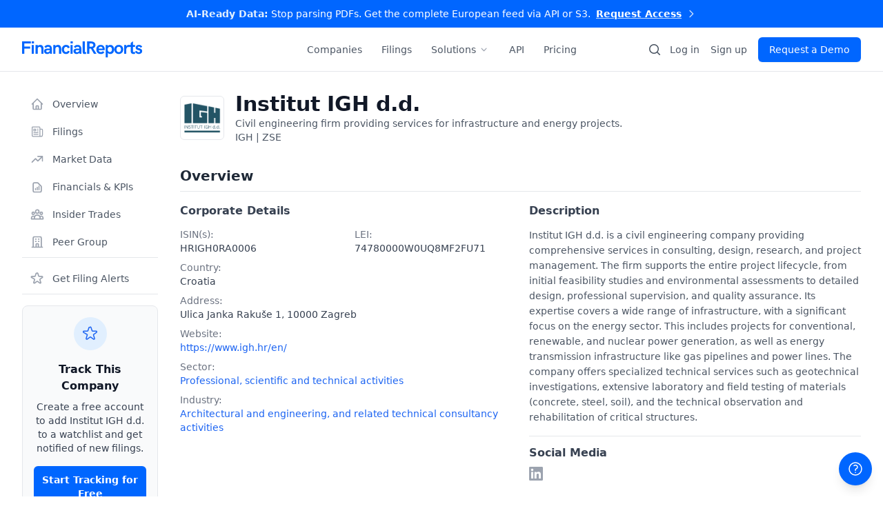

--- FILE ---
content_type: text/html; charset=utf-8
request_url: https://financialreports.eu/companies/institut-igh-dd/
body_size: 31890
content:


<!DOCTYPE html>
<html lang="en">
<head>
    <link rel="preconnect" href="cdn.financialreports.eu/financialreports" crossorigin>
    <link rel="preconnect" href="https://cdn.jsdelivr.net" crossorigin>
    <link rel="dns-prefetch" href="cdn.financialreports.eu/financialreports">

    <meta charset="utf-8">
    <meta name="viewport" content="width=device-width, initial-scale=1.0">

    <title>Institut IGH d.d. | Investor Relations / Filings / Financial statement</title>
    <meta name="title" content="Institut IGH d.d. | Investor Relations / Filings / Financial statement">
    <meta name="description" content="Investor Relations – Filings and financial statements from Institut IGH d.d.. Check out the latest publications, news and insider trades.">

    <meta name="robots" content="index, follow, max-snippet:-1, max-image-preview:large">
<meta name="googlebot" content="index, follow">

    <link rel="preload" href="https://cdn.financialreports.eu/financialreports/static/css/style344499998891.css" as="style">
    <link href="https://cdn.financialreports.eu/financialreports/static/css/style344499998891.css" rel="stylesheet">

    <script src="https://cdn.financialreports.eu/financialreports/static/js/dist/21dependencies.bundle.js" defer type="135f429ddb102342c7f5a2ba-text/javascript"></script>
    <script src="https://cdn.financialreports.eu/financialreports/static/js/dist/53main.bundle.js" defer type="135f429ddb102342c7f5a2ba-text/javascript"></script>

    <script src="https://cdn.financialreports.eu/financialreports/static/js/dist/4insider_list.bundle.js" type="135f429ddb102342c7f5a2ba-text/javascript"></script>

    <script src="https://cdn.jsdelivr.net/npm/algoliasearch@4.14.2/dist/algoliasearch-lite.umd.js" defer type="135f429ddb102342c7f5a2ba-text/javascript"></script>

    <meta property="og:type" content="website">
    <meta property="og:url" content="https://financial-reports.eu/">
    <meta property="og:title" content="Institut IGH d.d. (IGH) | Complete Financial Reports ">
    <meta property="og:description" content="Get instant access to Institut IGH d.d.'s financial reports, stock information, and company analysis. Leading Professional, scientific and technical activities company listed on .">
    
    <meta property="og:image" content="https://financialreports.eu/og/company/institut-igh-dd.png">
    <meta property="og:image:width" content="1200">
    <meta property="og:image:height" content="630">

    <meta property="twitter:card" content="summary_large_image">
    <meta property="twitter:url" content="https://financial-reports.eu/">
    <meta property="twitter:title" content="Institut IGH d.d. Stock: Financial Reports & Analysis">
    <meta property="twitter:description" content="">
    
    <meta property="twitter:image" content="https://financialreports.eu/og/company/institut-igh-dd.png">

    <link rel="apple-touch-icon" sizes="180x180" href="https://cdn.financialreports.eu/financialreports/static/assets/favicon/new/apple-touch-icon.png">
    <link rel="icon" type="image/png" sizes="32x32" href="https://cdn.financialreports.eu/financialreports/static/assets/favicon/new/favicon-32x32.png">
    <link rel="icon" type="image/png" sizes="16x16" href="https://cdn.financialreports.eu/financialreports/static/assets/favicon/new/favicon-16x16.png">
    <link rel="manifest" href="https://cdn.financialreports.eu/financialreports/static/assets/favicon/new/site.webmanifest">
    <link rel="mask-icon" href="https://cdn.financialreports.eu/financialreports/static/assets/favicon/new/safari-pinned-tab.svg" color="#0066ff">
    <link rel="shortcut icon" href="https://cdn.financialreports.eu/financialreports/static/assets/favicon/new/favicon.ico" type="image/x-icon">
    <meta name="msapplication-TileColor" content="#0066ff">
    <meta name="theme-color" content="#0066ff">

    <meta name="google-site-verification" content="KWS-hKTNvNbinBqfm3tSb5mUczO7j73BjTsNtNlcP3Q" />

    <link rel="canonical" href="https://financialreports.eu/companies/institut-igh-dd/" />

    
<script type="application/ld+json">
{
  "@context": "https://schema.org",
  "@type": "Organization",
  "name": "Institut IGH d.d.",
  
  
  "url": "https://www.igh.hr/en/",
  
  
  
  "logo": {
    "@type": "ImageObject",
    "url": "https://cdn.financialreports.eu/financialreports/media/Institut%20IGH%20d.d./other/Institut_IGH_d.d.-logo.png"
  },
  

  
  "description": "Institut IGH d.d. is a civil engineering company providing comprehensive services in consulting, design, research, and project management. The firm supports the entire project lifecycle, from initial feasibility studies and environmental assessments…",
  

  
  "address": {
    "@type": "PostalAddress"
    , "streetAddress": "Ulica Janka Rakuše 1"
    , "addressLocality": "Zagreb"
    , "postalCode": "10000"
    , "addressCountry": "HR"
  },
  
  
  
  "industry": "Architectural and engineering, and related technical consultancy activities",
  

  
  "foundingDate": "Jan. 1, 1949",
  

  "identifier": [
    
      {"@type": "PropertyValue", "propertyID": "ticker", "value": "IGH"}
    
    
      ,
      {"@type": "PropertyValue", "propertyID": "ISIN", "value": "HRIGH0RA0006"}
    
    
      ,
      {"@type": "PropertyValue", "propertyID": "LEI", "value": "74780000W0UQ8MF2FU71"}
    
  ],
  
  "sameAs": [
    
      "https://www.linkedin.com/company/igh/"
    
  ]
}
</script>

<script type="application/ld+json">
{
  "@context": "https://schema.org/",
  "@type": "Dataset",
  "name": "Institut IGH d.d. Financial Filings and Reports",
  "description": "A dataset of public corporate filings (such as annual reports, quarterly reports, and ad-hoc disclosures) for Institut IGH d.d. (IGH), provided by FinancialReports.eu.",
  "url": "https://financialreports.eu/companies/institut-igh-dd/",
  "isAccessibleForFree": true,
  "license": "https://financialreports.eu/terms/",
  
  

  "spatialCoverage": {
    "@type": "Place",
    "name": "Europe"
  },

  "creator": {
    "@type": "Organization",
    "name": "FinancialReports",
    "legalName": "FINANCIALREPORTS PTE. LTD.",
    "url": "https://financialreports.eu/"
  },

  "distribution": [
    {
      "@type": "DataDownload",
      "encodingFormat": "JSON",
      "name": "API Access",
      "contentUrl": "https://financialreports.eu/api/"
    },
    {
      "@type": "DataDownload",
      "encodingFormat": "PDF",
      "name": "Web Access",
      "contentUrl": "https://financialreports.eu/companies/institut-igh-dd/#filings"
    }
  ],

  "keywords": [
    "Institut IGH d.d.",
    "Institut IGH d.d. Financial Reports",
    "Institut IGH d.d. Annual Reports"
    , "IGH Filings"
    , "HRIGH0RA0006"
    , "Professional, scientific and technical activities"
    , "Architectural and engineering, and related technical consultancy activities"
    , "Croatia"
  ]
}
</script>

<script type="application/ld+json">
{
  "@context": "https://schema.org",
  "@type": "FAQPage",
  "mainEntity": [
    {
      "@type": "Question",
      "name": "Where can I download Institut IGH d.d. annual reports and filings?",
      "acceptedAnswer": {
        "@type": "Answer",
        "text": "You can access the complete history of Institut IGH d.d. filings, including Annual Reports, Quarterly Statements, and ad-hoc disclosures here on FinancialReports.eu. We provide both original PDF documents and AI-processed digital versions."
      }
    }
    
    ,{
      "@type": "Question",
      "name": "What is the ISIN or Ticker symbol for Institut IGH d.d.?",
      "acceptedAnswer": {
        "@type": "Answer",
        "text": "The primary ISIN for Institut IGH d.d. is HRIGH0RA0006. The company is listed under the ticker symbol IGH."
      }
    }
    
    
    ,{
      "@type": "Question",
      "name": "What sector and industry does Institut IGH d.d. operate in?",
      "acceptedAnswer": {
        "@type": "Answer",
        "text": "Institut IGH d.d. is classified within the Professional, scientific and technical activities sector, specifically in the Architectural and engineering, and related technical consultancy activities industry group."
      }
    }
    
    
    ,{
      "@type": "Question",
      "name": "Where is Institut IGH d.d. headquartered?",
      "acceptedAnswer": {
        "@type": "Answer",
        "text": "The corporate headquarters of Institut IGH d.d. is located in Zagreb, Croatia."
      }
    }
    
    
    ,{
      "@type": "Question",
      "name": "When was Institut IGH d.d. founded?",
      "acceptedAnswer": {
        "@type": "Answer",
        "text": "Institut IGH d.d. was founded in 1949."
      }
    }
    
  ]
}
</script>



    <script type="application/ld+json">
    {
        "@context": "https://schema.org",
        "@type": "WebSite",
        "url": "https://financialreports.eu/",
        "potentialAction": {
            "@type": "SearchAction",
            "target": "https://financialreports.eu/companies/search/?name={search_term_string}",
            "query-input": "required name=search_term_string"
        }
    }
    </script>
    
    
    <script type="application/ld+json">
    {
      "@context": "https://schema.org",
      "@type": "BreadcrumbList",
      "itemListElement": [
        {
          "@type": "ListItem",
          "position": 1,
          "name": "Home",
          "item": "https://financialreports.eu/"
        }
        
        
        ,
        {
          "@type": "ListItem",
          "position": 2,
          "name": "Companies",
          "item": "https://financialreports.eu/companies/search/"
        },
        {
          "@type": "ListItem",
          "position": 3,
          "name": "Institut IGH d.d."
        }
    
        
      ]
    }
    </script>
    

    

    <script type="135f429ddb102342c7f5a2ba-text/javascript">
    (function(f,b){if(!b.__SV){var e,g,i,h;window.mixpanel=b;b._i=[];b.init=function(e,f,c){function g(a,d){var b=d.split(".");2==b.length&&(a=a[b[0]],d=b[1]);a[d]=function(){a.push([d].concat(Array.prototype.slice.call(arguments,0)))}}var a=b;"undefined"!==typeof c?a=b[c]=[]:c="mixpanel";a.people=a.people||[];a.toString=function(a){var d="mixpanel";"mixpanel"!==c&&(d+="."+c);a||(d+=" (stub)");return d};a.people.toString=function(){return a.toString(1)+".people (stub)"};i="disable track track_pageview track_links track_forms register register_once alias unregister identify name_tag set_config people.set people.set_once people.increment people.append people.track_charge people.clear_charges people.delete_user people.remove".split(" ");
    for(h=0;h<i.length;h++)g(a,i[h]);var j="set set_once add remove_list append prepend union subtract".split(" ");a.get_group=function(){function b(c){d[c]=function(){call2_args=arguments;call2=[c].concat(Array.prototype.slice.call(call2_args,0));a.push([e,call2])}}function d(){}d.toString=function(){return a.toString(1)+".group (stub)"};var e="group";var f="group_key";var k="group_id";b(j[0]);b(j[1]);b(j[2]);b(j[3]);b(j[4]);b(j[5]);b(j[6]);b(j[7]);return d};b._i.push([e,f,c])};b.__SV=1.2;e=f.createElement("script");e.type="text/javascript";e.async=true;e.src="undefined"!==typeof MIXPANEL_CUSTOM_LIB_URL?MIXPANEL_CUSTOM_LIB_URL:"//cdn.mxpnl.com/libs/mixpanel-2-latest.min.js";g=f.getElementsByTagName("script")[0];g.parentNode.insertBefore(e,g)}})(document,window.mixpanel||[]);

    mixpanel.init("872f896684d5161d1c3c02d2d7c3a181", {
        debug: false,
        track_pageview: true,
        persistence: 'localStorage'
    });

    
    </script>
    <script type="135f429ddb102342c7f5a2ba-text/javascript">
        (function(c,l,a,r,i,t,y){
            c[a]=c[a]||function(){(c[a].q=c[a].q||[]).push(arguments)};
            t=l.createElement(r);t.async=1;t.src="https://www.clarity.ms/tag/"+i;
            y=l.getElementsByTagName(r)[0];y.parentNode.insertBefore(t,y);
        })(window, document, "clarity", "script", "rd6mxsv5na");
    </script>

    <script type="135f429ddb102342c7f5a2ba-text/javascript">
    !function(e,r){try{if(e.vector)return void console.log("Vector snippet included more than once.");var t={};t.q=t.q||[];for(var o=["load","identify","on"],n=function(e){return function(){var r=Array.prototype.slice.call(arguments);t.q.push([e,r])}},c=0;c<o.length;c++){var a=o[c];t[a]=n(a)}if(e.vector=t,!t.loaded){var i=r.createElement("script");i.type="text/javascript",i.async=!0,i.src="https://cdn.vector.co/pixel.js";var l=r.getElementsByTagName("script")[0];l.parentNode.insertBefore(i,l),t.loaded=!0}}catch(e){console.error("Error loading Vector:",e)}}(window,document);
    vector.load("98c4223b-1081-47ba-ad78-322a66683879");
</script>
<script data-cfasync="false" nonce="2023d6ea-b3e4-41ee-8a60-b7877b76336c">try{(function(w,d){!function(j,k,l,m){if(j.zaraz)console.error("zaraz is loaded twice");else{j[l]=j[l]||{};j[l].executed=[];j.zaraz={deferred:[],listeners:[]};j.zaraz._v="5874";j.zaraz._n="2023d6ea-b3e4-41ee-8a60-b7877b76336c";j.zaraz.q=[];j.zaraz._f=function(n){return async function(){var o=Array.prototype.slice.call(arguments);j.zaraz.q.push({m:n,a:o})}};for(const p of["track","set","debug"])j.zaraz[p]=j.zaraz._f(p);j.zaraz.init=()=>{var q=k.getElementsByTagName(m)[0],r=k.createElement(m),s=k.getElementsByTagName("title")[0];s&&(j[l].t=k.getElementsByTagName("title")[0].text);j[l].x=Math.random();j[l].w=j.screen.width;j[l].h=j.screen.height;j[l].j=j.innerHeight;j[l].e=j.innerWidth;j[l].l=j.location.href;j[l].r=k.referrer;j[l].k=j.screen.colorDepth;j[l].n=k.characterSet;j[l].o=(new Date).getTimezoneOffset();if(j.dataLayer)for(const t of Object.entries(Object.entries(dataLayer).reduce((u,v)=>({...u[1],...v[1]}),{})))zaraz.set(t[0],t[1],{scope:"page"});j[l].q=[];for(;j.zaraz.q.length;){const w=j.zaraz.q.shift();j[l].q.push(w)}r.defer=!0;for(const x of[localStorage,sessionStorage])Object.keys(x||{}).filter(z=>z.startsWith("_zaraz_")).forEach(y=>{try{j[l]["z_"+y.slice(7)]=JSON.parse(x.getItem(y))}catch{j[l]["z_"+y.slice(7)]=x.getItem(y)}});r.referrerPolicy="origin";r.src="/cdn-cgi/zaraz/s.js?z="+btoa(encodeURIComponent(JSON.stringify(j[l])));q.parentNode.insertBefore(r,q)};["complete","interactive"].includes(k.readyState)?zaraz.init():j.addEventListener("DOMContentLoaded",zaraz.init)}}(w,d,"zarazData","script");window.zaraz._p=async d$=>new Promise(ea=>{if(d$){d$.e&&d$.e.forEach(eb=>{try{const ec=d.querySelector("script[nonce]"),ed=ec?.nonce||ec?.getAttribute("nonce"),ee=d.createElement("script");ed&&(ee.nonce=ed);ee.innerHTML=eb;ee.onload=()=>{d.head.removeChild(ee)};d.head.appendChild(ee)}catch(ef){console.error(`Error executing script: ${eb}\n`,ef)}});Promise.allSettled((d$.f||[]).map(eg=>fetch(eg[0],eg[1])))}ea()});zaraz._p({"e":["(function(w,d){})(window,document)"]});})(window,document)}catch(e){throw fetch("/cdn-cgi/zaraz/t"),e;};</script></head>
<body x-data="app()"
      @open-auth-modal.window="openAuthModal($event.detail)"
      @open-upgrade-modal.window="openUpgradeModal($event.detail)"
      class="js-loading pt-[101px]"
      data-monthly-id="price_1R9RoTIvhVjkZYCoU3XwsCLZ"
      data-yearly-id="price_1RGySkIvhVjkZYCo9ur0496k">

    

    
        


<div id="header-container"
     class="fixed w-full top-0 left-0 z-50 transition-transform duration-300 ease-in-out print:hidden"
     x-data="{
        scrollTop: window.scrollY,
        mobileMenuOpen: false,
        solutionsOpen: false,
        promoBarHeight: 0,
        get actualPromoBarHeight() {
            const promoEl = document.getElementById('promo-bar');
            return promoEl ? promoEl.offsetHeight : 0;
        },
        get headerTopOffset() {
            return (this.scrollTop > 0 && this.actualPromoBarHeight > 0) ? -this.actualPromoBarHeight : 0;
        }
     }"
     x-init="
        promoBarHeight = actualPromoBarHeight;
        window.addEventListener('scroll', () => { scrollTop = window.scrollY; });
        window.addEventListener('resize', () => { promoBarHeight = actualPromoBarHeight; });
     "
     :style="{ transform: 'translateY(' + headerTopOffset + 'px)' }">

  <div class="bg-finrep text-white text-center text-xs sm:text-sm font-medium transition-all duration-300 relative z-50" id="promo-bar">
    <div class="mx-auto max-w-screen-2xl px-4 sm:px-6 lg:px-8 py-2.5">
        <a href="/pricing/"
           class="inline-flex items-center group hover:text-white/90 transition-colors duration-150"
           data-track-event="navbar-click"
           data-link-name="Promo Bar - Enterprise API">
          
          <span class="sm:hidden">
            Stop parsing PDFs. Get the API.
          </span>

          <span class="hidden sm:inline">
            <span class="font-bold text-blue-100">AI-Ready Data:</span> Stop parsing PDFs. Get the complete European feed via API or S3.
          </span>

          <span class="ml-2 font-bold underline decoration-blue-200 underline-offset-4 group-hover:decoration-white transition-all whitespace-nowrap">
            Request Access
          </span>

          <svg class="ml-1.5 h-4 w-4 text-blue-200 group-hover:text-white transition-colors" fill="none" stroke="currentColor" viewBox="0 0 24 24"><path stroke-linecap="round" stroke-linejoin="round" stroke-width="2" d="M9 5l7 7-7 7" /></svg>
        </a>
    </div>
  </div>

  <nav id="navbar" class="bg-white border-b border-gray-200 transition-shadow duration-300 w-full relative h-16"
       :class="{ 'shadow-md': scrollTop > ( (headerTopOffset === 0) ? actualPromoBarHeight : 0) }">
    <div class="mx-auto max-w-screen-2xl px-4 sm:px-6 lg:px-8 relative">
      <div class="flex h-16 items-center justify-between">

        <div class="flex items-center">
          <div class="flex-shrink-0">
            <a href="/"
               aria-label="FinancialReports Homepage"
               data-track-event="navbar-click"
               data-link-name="Logo">
              <img src="https://cdn.financialreports.eu/financialreports/static/assets/logo.svg" class="h-6 w-auto" alt="FinancialReports Logo">
            </a>
          </div>
        </div>

        <div class="flex items-center">
            <a href="/companies/search/" class="hidden lg:block p-2 mr-1 text-gray-600 hover:text-finrep transition-colors" aria-label="Search companies" data-track-event="navbar-click" data-link-name="Search Icon">
                <svg class="h-5 w-5" viewBox="0 0 20 20" fill="currentColor" aria-hidden="true"><path fill-rule="evenodd" d="M9 3.5a5.5 5.5 0 100 11 5.5 5.5 0 000-11zM2 9a7 7 0 1112.452 4.391l3.328 3.329a.75.75 0 11-1.06 1.06l-3.329-3.328A7 7 0 012 9z" clip-rule="evenodd" /></svg>
            </a>
            <div class="hidden lg:flex lg:items-center">
                
                  <button type="button" @click="openAuthModal('login')" class="text-sm font-medium text-gray-600 hover:text-finrep transition-colors duration-150">Log in</button>
                  <button type="button" @click="openAuthModal('register')" class="ml-4 text-sm font-medium text-gray-600 hover:text-finrep transition-colors duration-150">Sign up</button>
                  <a href="/pricing/" class="ml-4 inline-flex items-center justify-center rounded-md bg-finrep px-4 py-2 text-sm font-medium text-white shadow-sm hover:bg-finrep-dark focus:outline-none focus:ring-2 focus:ring-finrep focus:ring-offset-2 transition-colors duration-150">Request a Demo</a>
                
            </div>

            <div class="flex items-center lg:hidden ml-2">
                <button type="button" id="mobile-menu-button" @click="mobileMenuOpen = !mobileMenuOpen" class="relative inline-flex items-center justify-center rounded-md p-2 text-gray-500 hover:bg-gray-100 hover:text-gray-700 focus:outline-none focus:ring-2 focus:ring-inset focus:ring-finrep" aria-controls="mobile-menu" :aria-expanded="mobileMenuOpen.toString()">
                  <span class="sr-only">Open main menu</span>
                  <svg x-show="!mobileMenuOpen" class="block h-6 w-6" fill="none" viewBox="0 0 24 24" stroke-width="1.5" stroke="currentColor" aria-hidden="true"><path stroke-linecap="round" stroke-linejoin="round" d="M3.75 6.75h16.5M3.75 12h16.5m-16.5 5.25h16.5" /></svg>
                  <svg x-show="mobileMenuOpen" class="h-6 w-6" fill="none" viewBox="0 0 24 24" stroke-width="1.5" stroke="currentColor" aria-hidden="true" x-cloak><path stroke-linecap="round" stroke-linejoin="round" d="M6 18L18 6M6 6l12 12" /></svg>
                </button>
            </div>
        </div>
      </div>

      <div class="hidden lg:flex items-center absolute inset-y-0 left-1/2 transform -translate-x-1/2 space-x-1">
          <a href="/companies/search/" class="px-3 py-2 text-sm font-medium text-gray-600 hover:text-finrep transition-colors duration-150">Companies</a>
          <a href="/filings/" class="px-3 py-2 text-sm font-medium text-gray-600 hover:text-finrep transition-colors duration-150">Filings</a>
          <div class="relative" @click.outside="solutionsOpen = false">
              <button @click="solutionsOpen = !solutionsOpen" class="flex items-center px-3 py-2 text-sm font-medium text-gray-600 hover:text-finrep transition-colors duration-150" :class="{ 'text-finrep': solutionsOpen }">
                  <span>Solutions</span>
                  <svg class="ml-1 h-4 w-4 text-gray-400 transition-transform" :class="{ 'rotate-180': solutionsOpen }" fill="currentColor" viewBox="0 0 20 20"><path fill-rule="evenodd" d="M5.23 7.21a.75.75 0 011.06.02L10 11.168l3.71-3.938a.75.75 0 111.08 1.04l-4.25 4.5a.75.75 0 01-1.08 0l-4.25-4.5a.75.75 0 01.02-1.06z" clip-rule="evenodd" /></svg>
              </button>
              <div x-show="solutionsOpen" x-transition x-cloak class="absolute z-10 mt-2 w-56 origin-top-left rounded-md bg-white shadow-lg ring-1 ring-black ring-opacity-5 focus:outline-none">
                  <div class="py-1">
                      <a href="/for/hedge-funds/" class="block px-4 py-2 text-sm text-gray-700 hover:bg-gray-100">For Hedge Funds</a>
                      <a href="/for/asset-managers/" class="block px-4 py-2 text-sm text-gray-700 hover:bg-gray-100">For Asset Managers</a>
                      <a href="/for/analytics-platforms/" class="block px-4 py-2 text-sm text-gray-700 hover:bg-gray-100">For Analytics Platforms</a>
                      <a href="/for/academic-research/" class="block px-4 py-2 text-sm text-gray-700 hover:bg-gray-100">For Academic Research</a>
                  </div>
              </div>
          </div>
          <a href="/api-solutions/" class="px-3 py-2 text-sm font-medium text-gray-600 hover:text-finrep transition-colors duration-150">API</a>
          <a href="/accounts/pricing/" class="px-3 py-2 text-sm font-medium text-gray-600 hover:text-finrep transition-colors duration-150">Pricing</a>
      </div>
    </div>

    <div x-show="mobileMenuOpen" x-transition x-cloak class="lg:hidden border-t border-gray-200 bg-white absolute w-full shadow-lg max-h-[calc(100vh-104px)] overflow-y-auto z-20" id="mobile-menu">
      <div class="space-y-1 px-4 pt-4 pb-3">
         <div class="pb-4">
            <label for="mobile-search" class="sr-only">Search Companies</label>
            <div class="relative"><div class="pointer-events-none absolute inset-y-0 left-0 flex items-center pl-3"><svg class="h-5 w-5 text-gray-400" viewBox="0 0 20 20" fill="currentColor" aria-hidden="true"><path fill-rule="evenodd" d="M9 3.5a5.5 5.5 0 100 11 5.5 5.5 0 000-11zM2 9a7 7 0 1112.452 4.391l3.328 3.329a.75.75 0 11-1.06 1.06l-3.329-3.328A7 7 0 012 9z" clip-rule="evenodd" /></svg></div><input id="mobile-search" name="mobile-search" class="block w-full rounded-md border-0 bg-gray-100/70 py-2 pl-10 pr-3 text-gray-900 ring-1 ring-inset ring-gray-300 placeholder:text-gray-400 focus:bg-white focus:text-gray-900 focus:ring-2 focus:ring-inset focus:ring-finrep sm:text-sm sm:leading-6 transition-all" placeholder="Search companies..." type="search"></div>
            <div id="mobile-search-results" class="hidden relative w-full mt-1 rounded-md bg-white shadow-lg border border-gray-200 max-h-72 overflow-y-auto z-[60]"></div>
         </div>

        <div class="space-y-1">
            <a href="/companies/search/" class="block rounded-md px-3 py-2 text-base font-medium text-gray-700 hover:bg-gray-50 hover:text-gray-900">Companies</a>
            <a href="/filings/" class="block rounded-md px-3 py-2 text-base font-medium text-gray-700 hover:bg-gray-50 hover:text-gray-900">Filings</a>
            <div>
              <button @click="solutionsOpen = !solutionsOpen" class="w-full flex justify-between items-center rounded-md px-3 py-2 text-base font-medium text-gray-700 hover:bg-gray-50 hover:text-gray-900">
                <span>Solutions</span>
                <svg class="h-5 w-5 text-gray-500 transition-transform" :class="{ 'rotate-180': solutionsOpen }" fill="currentColor" viewBox="0 0 20 20"><path fill-rule="evenodd" d="M5.23 7.21a.75.75 0 011.06.02L10 11.168l3.71-3.938a.75.75 0 111.08 1.04l-4.25 4.5a.75.75 0 01-1.08 0l-4.25-4.5a.75.75 0 01.02-1.06z" clip-rule="evenodd" /></svg>
              </button>
              <div x-show="solutionsOpen" x-cloak class="mt-1 ml-4 space-y-1 border-l border-gray-200 pl-3">
                <a href="/for/hedge-funds/" class="block rounded-md px-3 py-2 text-base font-medium text-gray-600 hover:bg-gray-50 hover:text-gray-900">For Hedge Funds</a>
                <a href="/for/asset-managers/" class="block rounded-md px-3 py-2 text-base font-medium text-gray-600 hover:bg-gray-50 hover:text-gray-900">For Asset Managers</a>
                <a href="/for/analytics-platforms/" class="block rounded-md px-3 py-2 text-base font-medium text-gray-600 hover:bg-gray-50 hover:text-gray-900">For Analytics Platforms</a>
                <a href="/for/academic-research/" class="block rounded-md px-3 py-2 text-base font-medium text-gray-600 hover:bg-gray-50 hover:text-gray-900">For Academic Research</a>
              </div>
            </div>
            <a href="/api-solutions/" class="block rounded-md px-3 py-2 text-base font-medium text-gray-700 hover:bg-gray-50 hover:text-gray-900">API</a>
            <a href="/accounts/pricing/" class="block rounded-md px-3 py-2 text-base font-medium text-gray-700 hover:bg-gray-50 hover:text-gray-900">Pricing</a>
        </div>
      </div>
      <div class="border-t border-gray-200 pt-4 pb-3">
        
          <div class="space-y-2 px-4"><a href="/pricing/" class="block w-full text-center rounded-md bg-finrep px-3 py-2 text-base font-medium text-white hover:bg-finrep-dark shadow-sm">Request a Demo</a><button type="button" @click="openAuthModal('login'); mobileMenuOpen = false" class="block w-full text-center rounded-md px-3 py-2 text-base font-medium text-gray-600 ring-1 ring-inset ring-gray-300 hover:bg-gray-50">Log in</button><button type="button" @click="openAuthModal('register'); mobileMenuOpen = false" class="block w-full text-center rounded-md px-3 py-2 text-base font-medium text-gray-600 hover:bg-gray-50">or Sign up</button></div>
        
      </div>
    </div>
  </nav>
</div>
    

    

    
<div class="mx-auto max-w-screen-2xl px-4 sm:px-6 lg:px-8">
    <div class="flex flex-col md:flex-row md:space-x-6 lg:space-x-8 py-8">

        <aside class="hidden md:block md:w-1/4 lg:w-1/5 xl:w-1/6 md:mb-0">
            <div class="space-y-1 md:sticky md:top-24">
                <a href="#overview" class="text-gray-600 hover:bg-gray-100 hover:text-gray-900 group flex items-center px-3 py-2 text-sm font-medium rounded-md">
                    <svg class="w-5 h-5 mr-3 text-gray-400 group-hover:text-gray-500" fill="none" stroke="currentColor" viewBox="0 0 24 24"><path stroke-linecap="round" stroke-linejoin="round" stroke-width="2" d="M3 12l2-2m0 0l7-7 7 7M5 10v10a1 1 0 001 1h3m10-11l2 2m-2-2v10a1 1 0 01-1 1h-3m-6 0a1 1 0 001-1v-4a1 1 0 011-1h2a1 1 0 011 1v4a1 1 0 001 1m-6 0h6"></path></svg>
                    <span>Overview</span>
                </a>
                <a href="#filings" class="text-gray-600 hover:bg-gray-100 hover:text-gray-900 group flex items-center px-3 py-2 text-sm font-medium rounded-md">
                    <svg class="w-5 h-5 mr-3 text-gray-400 group-hover:text-gray-500" xmlns="http://www.w3.org/2000/svg" fill="none" viewBox="0 0 24 24" stroke-width="1.5" stroke="currentColor"><path stroke-linecap="round" stroke-linejoin="round" d="M12 7.5h1.5m-1.5 3h1.5m-7.5 3h7.5m-7.5 3h7.5m3-9h3.375c.621 0 1.125.504 1.125 1.125V18a2.25 2.25 0 0 1-2.25 2.25M16.5 7.5V18a2.25 2.25 0 0 0 2.25 2.25M16.5 7.5V4.875c0-.621-.504-1.125-1.125-1.125H4.125C3.504 3.75 3 4.254 3 4.875V18a2.25 2.25 0 0 0 2.25 2.25h13.5M6 7.5h3v3H6v-3Z" /></svg>
                    <span>Filings</span>
                </a>
                <a href="#market-data" class="text-gray-600 hover:bg-gray-100 hover:text-gray-900 group flex items-center px-3 py-2 text-sm font-medium rounded-md">
                    <svg class="w-5 h-5 mr-3 text-gray-400 group-hover:text-gray-500" fill="none" stroke="currentColor" viewBox="0 0 24 24"><path stroke-linecap="round" stroke-linejoin="round" stroke-width="2" d="M13 7h8m0 0v8m0-8l-8 8-4-4-6 6"></path></svg>
                    <span>Market Data</span>
                </a>
                <a href="#kpis" class="text-gray-600 hover:bg-gray-100 hover:text-gray-900 group flex items-center px-3 py-2 text-sm font-medium rounded-md">
                    <svg class="w-5 h-5 mr-3 text-gray-400 group-hover:text-gray-500" fill="none" stroke="currentColor" viewBox="0 0 24 24"><path stroke-linecap="round" stroke-linejoin="round" stroke-width="2" d="M9 17v-2m3 2v-4m3 4v-6m2 10H7a2 2 0 01-2-2V7a2 2 0 012-2h5.586a1 1 0 01.707.293l5.414 5.414a1 1 0 01.293.707V19a2 2 0 01-2 2z"></path></svg>
                    <span>Financials & KPIs</span>
                </a>
                <a href="#insider-trades" class="text-gray-600 hover:bg-gray-100 hover:text-gray-900 group flex items-center px-3 py-2 text-sm font-medium rounded-md">
                    <svg class="w-5 h-5 mr-3 text-gray-400 group-hover:text-gray-500" fill="none" stroke="currentColor" viewBox="0 0 24 24"><path stroke-linecap="round" stroke-linejoin="round" stroke-width="2" d="M17 20h5v-2a3 3 0 00-5.356-1.857M17 20H7m10 0v-2c0-.656-.126-1.283-.356-1.857M7 20H2v-2a3 3 0 015.356-1.857M7 20v-2c0-.656.126-1.283.356-1.857m0 0a5.002 5.002 0 019.288 0M15 7a3 3 0 11-6 0 3 3 0 016 0zm6 3a2 2 0 11-4 0 2 2 0 014 0zM7 10a2 2 0 11-4 0 2 2 0 014 0z"></path></svg>
                    <span>Insider Trades</span>
                </a>
                <a href="#peer-group" class="text-gray-600 hover:bg-gray-100 hover:text-gray-900 group flex items-center px-3 py-2 text-sm font-medium rounded-md">
                    <svg class="w-5 h-5 mr-3 text-gray-400 group-hover:text-gray-500" fill="none" stroke="currentColor" viewBox="0 0 24 24"><path stroke-linecap="round" stroke-linejoin="round" stroke-width="2" d="M19 21V5a2 2 0 00-2-2H7a2 2 0 00-2 2v16m14 0h2m-2 0h-5m-9 0H3m2 0h5M9 7h1m-1 4h1m4-4h1m-1 4h1m-5 10v-5a1 1 0 011-1h2a1 1 0 011 1v5m-4 0h4"></path></svg>
                    <span>Peer Group</span>
                </a>

              <div
    class="pt-3 mt-2 border-t border-gray-200 space-y-1"
    x-data="{
        isAuthenticated: false,
        hasPermission: false,
        isWatched: false,
        isLoading: false,

        /**
         * REFINED: Determines the button text.
         * This version uses a 'guard clause' approach. It handles the most
         * common cases (visitor/free user) first and then proceeds to the
         * logic for permissioned users. It is functionally identical but often
         * considered more readable.
         */
        buttonText() {
            // For visitors or logged-in users without the feature, show the primary CTA.
            if (!this.isAuthenticated || !this.hasPermission) {
                return 'Get Filing Alerts';
            }

            // Only authenticated users with permission will see the toggle options.
            return this.isWatched ? 'Remove from Watchlist' : 'Add to Watchlist';
        },

        toggleWatchlist() {
            if (!this.isAuthenticated) {
                const payload = {
                    tab: 'register',
                    title: 'Get Filing Alerts',
                    subTitle: 'Track Institut IGH d.d. and Never Miss an Update',
                    description: 'Create a free account to build a personalized watchlist. Upgrade to a paid plan to receive real-time email alerts for new filings.',
                    features: [
                        'Monitor companies you care about',
                        'Upgrade to unlock email alerts',
                        'Access powerful research tools'
                    ]
                };
                this.$dispatch('open-auth-modal', payload);
                return;
            }
            if (!this.hasPermission) {
                const payload = {
                    title: 'Get Real-Time Alerts on Institut IGH d.d.',
                    description: `Stop manually checking for updates. Our alert system is your edge. Upgrade to the Analyst plan to add this company to your watchlist and get immediate email notifications on every new filing. The moment it's public, it's in your inbox.`,
                    priceId: 'price_1R9RoTIvhVjkZYCoU3XwsCLZ'
                };
                this.$dispatch('open-upgrade-modal', payload);
                return;
            }
            this.isLoading = true;
            fetch('/accounts/watchlist/toggle/institut-igh-dd/', {
                method: 'POST',
                headers: {
                    'X-Requested-With': 'XMLHttpRequest',
                    'X-CSRFToken': getCookie('csrftoken')
                }
            })
            .then(res => res.json())
            .then(data => {
                if (data.status === 'added') this.isWatched = true;
                if (data.status === 'removed') this.isWatched = false;
            })
            .catch(err => console.error(err))
            .finally(() => this.isLoading = false);
        }
    }"
>
    <button
        @click="toggleWatchlist()"
        :disabled="isLoading"
        class="w-full text-gray-600 hover:bg-gray-100 hover:text-gray-900 group flex items-center px-3 py-2 text-sm font-medium rounded-md transition-colors"
        :class="{ 'opacity-50 cursor-not-allowed': isLoading }"
        title="Add to your watchlist to receive email alerts for new filings."
    >
        <svg x-show="!isWatched" class="w-5 h-5 mr-3 text-gray-400 group-hover:text-gray-500" fill="none" stroke="currentColor" viewBox="0 0 24 24"><path stroke-linecap="round" stroke-linejoin="round" stroke-width="2" d="M11.049 2.927c.3-.921 1.603-.921 1.902 0l1.519 4.674a1 1 0 00.95.69h4.915c.969 0 1.371 1.24.588 1.81l-3.976 2.888a1 1 0 00-.364 1.118l1.518 4.674c.3.922-.755 1.688-1.538 1.118l-3.976-2.888a1 1 0 00-1.176 0l-3.976 2.888c-.783.57-1.838-.196-1.538-1.118l1.518-4.674a1 1 0 00-.364-1.118L2.05 10.1c-.783-.57-.38-1.81.588-1.81h4.914a1 1 0 00.951-.69l1.519-4.674z"></path></svg>
        <svg x-show="isWatched" x-cloak class="w-5 h-5 mr-3 text-finrep" xmlns="http://www.w3.org/2000/svg" viewBox="0 0 24 24" fill="currentColor"><path fill-rule="evenodd" d="M10.788 3.21c.448-1.077 1.976-1.077 2.424 0l2.082 5.007 5.404.433c1.164.093 1.636 1.545.749 2.305l-4.117 3.527 1.257 5.273c.271 1.136-.964 2.033-1.96 1.425L12 18.354 7.373 21.18c-.996.608-2.231-.29-1.96-1.425l1.257-5.273-4.117-3.527c-.887-.76-.415-2.212.749-2.305l5.404-.433 2.082-5.006z" clip-rule="evenodd" /></svg>
        
        <span x-text="buttonText()"></span>
    </button>
</div>

                


                
                <div class="mt-4 pt-4 border-t border-gray-200">
                    <div class="rounded-lg bg-gray-50 p-4 border border-gray-200 text-center">
                        <div class="mx-auto flex h-12 w-12 items-center justify-center rounded-full bg-blue-100">
                            <svg class="h-6 w-6 text-blue-600" fill="none" viewBox="0 0 24 24" stroke-width="1.5" stroke="currentColor"><path stroke-linecap="round" stroke-linejoin="round" d="M11.049 2.927c.3-.921 1.603-.921 1.902 0l1.519 4.674a1 1 0 00.95.69h4.915c.969 0 1.371 1.24.588 1.81l-3.976 2.888a1 1 0 00-.364 1.118l1.518 4.674c.3.922-.755 1.688-1.538 1.118l-3.976-2.888a1 1 0 00-1.176 0l-3.976 2.888c-.783.57-1.838-.196-1.538-1.118l1.518-4.674a1 1 0 00-.364-1.118L2.05 10.1c-.783-.57-.38-1.81.588-1.81h4.914a1 1 0 00.951-.69l1.519-4.674z" /></svg>
                        </div>
                        <h4 class="mt-4 text-base font-bold text-gray-900">Track This Company</h4>
                        <p class="mt-2 text-sm text-gray-700">
                            Create a free account to add Institut IGH d.d. to a watchlist and get notified of new filings.
                        </p>
                        <button type="button" @click="$dispatch('open-auth-modal', { tab: 'register' })" class="mt-4 block w-full rounded-md bg-finrep px-3 py-2.5 text-center text-sm font-semibold text-white shadow-sm hover:bg-blue-700 focus-visible:outline focus-visible:outline-2 focus-visible:outline-offset-2 focus-visible:outline-blue-600 transition-colors">
                            Start Tracking for Free
                        </button>
                    </div>
                </div>
                
            </div>
        </aside>

        <main class="w-full md:w-3/4 lg:w-4/5 xl:w-5/6">

            <div class="mb-8 flex items-center space-x-3 sm:space-x-4">
                <div class="w-12 h-12 sm:w-16 sm:h-16 flex-shrink-0 bg-white border border-gray-200 rounded-md flex items-center justify-center overflow-hidden p-0.5 sm:p-1">
                    
                        <img src="https://cdn.financialreports.eu/financialreports/media/Institut%20IGH%20d.d./other/Institut_IGH_d.d.-logo.png" alt="Institut IGH d.d. Logo" class="h-full w-full object-contain">
                    
                </div>
                <div>
                    <h1 class="text-2xl sm:text-3xl font-bold text-gray-900">Institut IGH d.d.</h1>

                    
                    <p class="text-sm text-gray-600">Civil engineering firm providing services for infrastructure and energy projects.</p>
                    

                    <p class="text-sm sm:text-md text-gray-600">
                        IGH
                         | 
                        ZSE
                    </p>
                </div>
            </div>

            <section id="overview" class="mb-12 scroll-mt-28">
                <h2 class="text-xl font-semibold text-gray-800 mb-4 pb-2 border-b border-gray-200">Overview</h2>
                <div class="grid grid-cols-1 md:grid-cols-2 gap-x-6 gap-y-6">
                    <div>
                        <h3 class="text-md font-semibold text-gray-700 mb-3">Corporate Details</h3>
                        <dl class="grid grid-cols-1 sm:grid-cols-2 gap-x-6 gap-y-2 text-sm">
                            <div>
                                <dt class="text-gray-500 font-medium">ISIN(s):</dt>
                                <dd class="text-gray-700 break-all">
                                    
                                        HRIGH0RA0006
                                        
                                    
                                </dd>
                            </div>
                            <div><dt class="text-gray-500 font-medium">LEI:</dt><dd class="text-gray-700 break-all" title="74780000W0UQ8MF2FU71">74780000W0UQ8MF2FU71</dd></div>
                            <div><dt class="text-gray-500 font-medium">Country:</dt><dd class="text-gray-700">Croatia</dd></div>
                            <div class="sm:col-span-2"><dt class="text-gray-500 font-medium">Address:</dt>
                                <dd class="text-gray-700">
                                    Ulica Janka Rakuše 1, 
                                    10000 
                                    Zagreb
                                    
                                </dd>
                            </div>
                            <div class="sm:col-span-2"><dt class="text-gray-500 font-medium">Website:</dt><dd><a href="https://www.igh.hr/en/" target="_blank" rel="noopener noreferrer" class="text-blue-600 hover:underline break-all">https://www.igh.hr/en/</a></dd></div>
                            
                            <div class="sm:col-span-2">
                                <dt class="text-gray-500 font-medium">Sector:</dt>
                                <dd class="text-gray-700">
                                    
                                        <a href="/companies/sectors/professional-scientific-and-technical-activities/" class="text-blue-600 hover:underline">
                                            Professional, scientific and technical activities
                                        </a>
                                    
                                </dd>
                            </div>

                            <div class="sm:col-span-2">
                                <dt class="text-gray-500 font-medium">Industry:</dt>
                                <dd class="text-gray-700">
                                    
                                        <a href="/companies/sectors/professional-scientific-and-technical-activities/architectural-and-engineering-and-related-technical-consultancy-activities/" class="text-blue-600 hover:underline">
                                            Architectural and engineering, and related technical consultancy activities
                                        </a>
                                    
                                </dd>
                            </div>
                        </dl>
                    </div>
                    <div>
                        <h3 class="text-md font-semibold text-gray-700 mb-3">Description</h3>
                        
                            <p class="text-sm text-gray-600 leading-relaxed">Institut IGH d.d. is a civil engineering company providing comprehensive services in consulting, design, research, and project management. The firm supports the entire project lifecycle, from initial feasibility studies and environmental assessments to detailed design, professional supervision, and quality assurance. Its expertise covers a wide range of infrastructure, with a significant focus on the energy sector. This includes projects for conventional, renewable, and nuclear power generation, as well as energy transmission infrastructure like gas pipelines and power lines. The company offers specialized technical services such as geotechnical investigations, extensive laboratory and field testing of materials (concrete, steel, soil), and the technical observation and rehabilitation of critical structures.</p>
                        

                        
                        <div class="mt-4 pt-3 border-t border-gray-200">
                            <h3 class="text-md font-semibold text-gray-700 mb-2">Social Media</h3>
                            <div class="flex space-x-3">
                                
                                <a href="https://www.linkedin.com/company/igh/" target="_blank" rel="noopener noreferrer" class="text-gray-400 hover:text-gray-600" title="LinkedIn">
                                    <svg class="w-5 h-5" fill="currentColor" viewBox="0 0 24 24" aria-hidden="true">
                                        <path d="M20.447 20.452h-3.554v-5.569c0-1.328-.027-3.037-1.852-3.037-1.853 0-2.136 1.445-2.136 2.939v5.667H9.351V9h3.414v1.561h.046c.477-.9 1.637-1.85 3.37-1.85 3.601 0 4.267 2.37 4.267 5.455v6.286zM5.337 7.433c-1.144 0-2.063-.926-2.063-2.065 0-1.138.92-2.063 2.063-2.063 1.14 0 2.064.925 2.064 2.063 0 1.139-.925 2.065-2.064 2.065zm1.782 13.019H3.555V9h3.564v11.452zM22.225 0H1.771C.792 0 0 .774 0 1.729v20.542C0 23.227.792 24 1.771 24h20.451C23.2 24 24 23.227 24 22.271V1.729C24 .774 23.2 0 22.222 0h.003z"/>
                                    </svg>
                                </a>
                                
                            </div>
                        </div>
                        
                    </div>
                </div>
            </section>

            
            <section class="mb-12">
            <div class="relative rounded-xl bg-blue-600 p-8 text-center shadow-2xl overflow-hidden">
                <div class="absolute inset-0 -z-10 transform-gpu overflow-hidden blur-3xl" aria-hidden="true">
                    <div class="relative left-[calc(50%-11rem)] aspect-[1155/678] w-[36.125rem] -translate-x-1/2 rotate-[30deg] bg-gradient-to-tr from-[#0d9488] to-[#ffffff] opacity-30 sm:left-[calc(50%-30rem)] sm:w-[72.1875rem]" style="clip-path: polygon(74.1% 44.1%, 100% 61.6%, 97.5% 26.9%, 85.5% 0.1%, 80.7% 2%, 72.5% 32.5%, 60.2% 62.4%, 52.4% 68.1%, 47.5% 58.3%, 45.2% 34.5%, 27.5% 76.7%, 0.1% 64.9%, 17.9% 100%, 27.6% 76.8%, 76.1% 97.7%, 74.1% 44.1%)"></div>
                </div>
                <h2 class="text-2xl font-bold tracking-tight text-white sm:text-3xl">
                Unlock This Filing & Millions More
                </h2>
                <p class="mt-4 text-lg leading-7 text-blue-100">
                You're one step away from the data you need. Create a free account to instantly view this filing and get access to powerful research tools.
                </p>
                <button type="button" @click="$dispatch('open-auth-modal', { tab: 'register' })" class="mt-8 inline-block rounded-md bg-white px-8 py-3 text-base font-semibold text-gray-900 shadow-lg hover:bg-gray-200 focus:outline-none focus:ring-2 focus:ring-white focus:ring-offset-2 focus:ring-offset-blue-600 transition-transform hover:scale-105">
                Get Free Access
                </button>
            </div>
            </section>
            

<script id="filing-type-data" type="application/json">[["13", "AGM Information"], ["26", "Annual / Quarterly Financial Statement"], ["1", "Annual Report"], ["2", "Annual Report (ESEF)"], ["53", "Audit Report / Information"], ["47", "Board/Management Information"], ["31", "Business and Financial Review"], ["48", "Capital/Financing Update"], ["22", "Declaration of Voting Results & Voting Rights Announcements"], ["50", "Delisting Announcement"], ["20", "Director's Dealing"], ["6", "Earnings Release"], ["10", "Environmental & Social Information"], ["33", "Financial Supplement Data"], ["11", "Governance Information"], ["49", "Interest Rate Update/Notice"], ["19", "Interim / Quarterly Report"], ["30", "Legal Proceedings Report"], ["23", "M&A Activity"], ["24", "Major Shareholding Notification"], ["17", "Management Reports"], ["45", "Notice of Dividend Amount"], ["21", "Pre-Annual General Meeting Information"], ["4", "Prospectus"], ["3", "Quarterly Report"], ["16", "Registration Form"], ["18", "Regulatory Filings"], ["29", "Related Party Transaction"], ["42", "Report Publication Announcement"], ["51", "Share Issue/Capital Change"], ["52", "Transaction in Own Shares"]]</script>
<script id="language-data" type="application/json">[["17", "Croatian"], ["1", "English"], ["189", "Serbo-Croatian"]]</script>

<section
    id="filings"
    class="mb-12 scroll-mt-28"
    x-data="{
        isAuthenticated: false,
        isLimitInfinite: false,
        filingsLimit: 10,
        filingsRemaining: 10,
        isLoading: false,

        selectedFilings: [],
        selectAll: false,
        filingsOnPage: [],

        init() {
            this.$nextTick(() => {
                const rows = this.$el.querySelectorAll('tbody tr[data-filing-id]');
                this.filingsOnPage = Array.from(rows).map(row => row.dataset.filingId);
            });

            this.$watch('selectedFilings', () => {
                if (this.filingsOnPage.length > 0 && this.selectedFilings.length > 0) {
                    this.selectAll = this.filingsOnPage.every(id => this.selectedFilings.includes(id));
                } else {
                    this.selectAll = false;
                }
            });
        },

        toggleSelectAll() {
            if (this.selectAll) {
                this.selectedFilings = [...new Set([...this.selectedFilings, ...this.filingsOnPage])];
            } else {
                this.selectedFilings = this.selectedFilings.filter(id => !this.filingsOnPage.includes(id));
            }
        },

        isDownloadable(type) {
            if (this.selectedFilings.length === 0) return false;

            const dataAttribute = type === 'original' ? 'hasDocument' : 'hasMarkdown';

            return this.selectedFilings.some(id => {
                const row = document.querySelector(`#filings tr[data-filing-id='${id}']`);
                return row && row.dataset[dataAttribute] === 'true';
            });
        },

        downloadSelection(type) {
            if (!this.isAuthenticated) {
                const payload = {
                    tab: 'register',
                    title: 'Download Multiple Filings at Once',
                    subTitle: 'Streamline Your Research',
                    description: 'Sign up for a free account to select and download multiple filings in a single click. Save time and get the data you need, faster.',
                    features: [
                        'Bulk download original documents',
                        'Bulk download AI-ready Markdown text',
                        'Perfect for large-scale analysis'
                    ]
                };
                this.$dispatch('open-auth-modal', payload);
                return;
            }

            const dataAttribute = type === 'original' ? 'hasDocument' : 'hasMarkdown';
            const downloadableIds = this.selectedFilings.filter(id => {
                const row = document.querySelector(`#filings tr[data-filing-id='${id}']`);
                return row && row.dataset[dataAttribute] === 'true';
            });

            if (downloadableIds.length === 0) {
                alert('None of the selected filings have the requested document type.');
                return;
            }

            if (!this.isLimitInfinite && downloadableIds.length > this.filingsRemaining) {
                alert(`You have selected ${downloadableIds.length} filings to download, but your free plan only has ${this.filingsRemaining} views remaining. Please reduce your selection or upgrade.`);
                return;
            }

            if (downloadableIds.length < this.selectedFilings.length) {
                if (!confirm(`Warning: Only ${downloadableIds.length} of the ${this.selectedFilings.length} selected filings have this document type. Do you want to proceed?`)) {
                    return;
                }
            }

            const form = document.createElement('form');
            form.method = 'POST';
            form.action = `/filings/download/company/institut-igh-dd/bulk/`;
            form.style.display = 'none';

            const csrfInput = document.createElement('input');
            csrfInput.type = 'hidden';
            csrfInput.name = 'csrfmiddlewaretoken';
            csrfInput.value = getCookie('csrftoken');
            form.appendChild(csrfInput);

            const typeInput = document.createElement('input');
            typeInput.type = 'hidden';
            typeInput.name = 'download_type';
            typeInput.value = type;
            form.appendChild(typeInput);
            
            downloadableIds.forEach(id => {
                const idInput = document.createElement('input');
                idInput.type = 'hidden';
                idInput.name = 'filing_ids';
                idInput.value = id;
                form.appendChild(idInput);
            });

            document.body.appendChild(form);
            form.submit();
            document.body.removeChild(form);
        },

        handleFilingClick(event, filingId, filingType, filingTitle) {
            event.preventDefault();

            if (!this.isAuthenticated) {
                const payload = {
                    tab: 'register',
                    title: `Get Free Access to this Filing`,
                    subTitle: `${filingType} from Institut IGH d.d.`,
                    description: `Create a free account to view this filing and millions more. Unlock features like AI Chat, watchlists, and bulk downloads.`,
                    features: [
                        'Instantly view and download this filing',
                        'Access millions of other European reports',
                        'Analyze documents with our AI assistant'
                    ]
                };
                this.$dispatch('open-auth-modal', payload);
                return;
            }
            
            if (this.isLimitInfinite) {
                window.open(event.currentTarget.href, '_blank');
                return;
            }
            if (this.filingsRemaining <= 0) {
                const payload = {
                    title: 'You\'ve Reached Your Free Limit',
                    description: `You have used all ${this.filingsLimit} of your free filing views. Upgrade to the Analyst plan to unlock unlimited access to this report from <strong>Institut IGH d.d.</strong> and thousands of other companies.`
                };
                this.$dispatch('open-upgrade-modal', payload);
                return;
            }
            this.isLoading = true;
            fetch(`/filings/access/${filingId}/`, {
                method: 'POST',
                headers: { 'X-Requested-With': 'XMLHttpRequest', 'X-CSRFToken': getCookie('csrftoken') }
            })
            .then(response => {
                if (response.ok) return response.json();
                if (response.status === 403) {
                    const payload = {
                        title: 'Upgrade Required',
                        description: `Viewing this filing requires the Analyst plan. Upgrade now for unlimited access.`
                    };
                    this.$dispatch('open-upgrade-modal', payload);
                }
                return Promise.reject('Access denied');
            })
            .then(data => {
                if (data.status === 'ok') {
                    window.open(data.url, '_blank');
                    this.filingsRemaining--;
                }
            })
            .catch(err => console.error('Filing access error:', err))
            .finally(() => { this.isLoading = false; });
        }
    }"
>
    <div class="flex items-center justify-between mb-3 pb-3 border-b border-gray-200">
        <h2 class="text-xl font-semibold text-gray-800">Filings</h2>
    </div>

    <div x-show="isAuthenticated && !isLimitInfinite" x-cloak class="mb-4 p-3 bg-blue-50 border border-blue-200 text-blue-800 rounded-md text-xs">
        <span>You have <strong x-text="filingsRemaining"></strong> of <strong x-text="filingsLimit"></strong> free filing views remaining.</span>
        
        <a href="/accounts/pricing/" class="ml-1 font-semibold underline hover:text-blue-600">Upgrade for unlimited access.</a>
    </div>

    <form method="get" action="#filings" id="filings-filter-form" class="mb-4 text-xs">
        
        <div class="mb-3 pb-3 border-b border-gray-200">
            <span class="font-semibold text-gray-600 block mb-1.5">Quick Filters:</span>
            <div class="flex flex-wrap gap-1.5">
                
                    <button type="button"
                        data-ids="[13, 22, 21]"
                        class="quick-filter-btn px-2.5 py-1 border border-gray-300 shadow-sm font-medium rounded text-gray-700 bg-white hover:bg-gray-100 focus:outline-none focus:ring-2 focus:ring-offset-1 focus:ring-blue-500 transition ease-in-out duration-150">
                        Annual General Meeting
                    </button>
                
                    <button type="button"
                        data-ids="[48, 49]"
                        class="quick-filter-btn px-2.5 py-1 border border-gray-300 shadow-sm font-medium rounded text-gray-700 bg-white hover:bg-gray-100 focus:outline-none focus:ring-2 focus:ring-offset-1 focus:ring-blue-500 transition ease-in-out duration-150">
                        Debt Information
                    </button>
                
                    <button type="button"
                        data-ids="[10, 11]"
                        class="quick-filter-btn px-2.5 py-1 border border-gray-300 shadow-sm font-medium rounded text-gray-700 bg-white hover:bg-gray-100 focus:outline-none focus:ring-2 focus:ring-offset-1 focus:ring-blue-500 transition ease-in-out duration-150">
                        ESG Information
                    </button>
                
                    <button type="button"
                        data-ids="[24, 45, 29, 51, 52]"
                        class="quick-filter-btn px-2.5 py-1 border border-gray-300 shadow-sm font-medium rounded text-gray-700 bg-white hover:bg-gray-100 focus:outline-none focus:ring-2 focus:ring-offset-1 focus:ring-blue-500 transition ease-in-out duration-150">
                        Equity Information
                    </button>
                
                    <button type="button"
                        data-ids="[26, 1, 2, 53, 6, 33, 19, 3]"
                        class="quick-filter-btn px-2.5 py-1 border border-gray-300 shadow-sm font-medium rounded text-gray-700 bg-white hover:bg-gray-100 focus:outline-none focus:ring-2 focus:ring-offset-1 focus:ring-blue-500 transition ease-in-out duration-150">
                        Financial Reporting &amp; Info
                    </button>
                
                    <button type="button"
                        data-ids="[31, 42]"
                        class="quick-filter-btn px-2.5 py-1 border border-gray-300 shadow-sm font-medium rounded text-gray-700 bg-white hover:bg-gray-100 focus:outline-none focus:ring-2 focus:ring-offset-1 focus:ring-blue-500 transition ease-in-out duration-150">
                        Investor Communication
                    </button>
                
                    <button type="button"
                        data-ids="[50, 4, 16]"
                        class="quick-filter-btn px-2.5 py-1 border border-gray-300 shadow-sm font-medium rounded text-gray-700 bg-white hover:bg-gray-100 focus:outline-none focus:ring-2 focus:ring-offset-1 focus:ring-blue-500 transition ease-in-out duration-150">
                        Listing/Delisting
                    </button>
                
                    <button type="button"
                        data-ids="[30, 23]"
                        class="quick-filter-btn px-2.5 py-1 border border-gray-300 shadow-sm font-medium rounded text-gray-700 bg-white hover:bg-gray-100 focus:outline-none focus:ring-2 focus:ring-offset-1 focus:ring-blue-500 transition ease-in-out duration-150">
                        M&amp;A, Partnerships &amp; Legal
                    </button>
                
                    <button type="button"
                        data-ids="[47, 20, 17]"
                        class="quick-filter-btn px-2.5 py-1 border border-gray-300 shadow-sm font-medium rounded text-gray-700 bg-white hover:bg-gray-100 focus:outline-none focus:ring-2 focus:ring-offset-1 focus:ring-blue-500 transition ease-in-out duration-150">
                        Management &amp; Remuneration
                    </button>
                
                    <button type="button"
                        data-ids="[18]"
                        class="quick-filter-btn px-2.5 py-1 border border-gray-300 shadow-sm font-medium rounded text-gray-700 bg-white hover:bg-gray-100 focus:outline-none focus:ring-2 focus:ring-offset-1 focus:ring-blue-500 transition ease-in-out duration-150">
                        Other
                    </button>
                
            </div>
        </div>
        

        <div class="p-3 rounded-md border border-gray-200 bg-gray-50/70">
            <h4 class="font-semibold text-gray-600 mb-1.5">Filters</h4>
            <div class="grid grid-cols-1 sm:grid-cols-2 lg:grid-cols-4 gap-3 items-start">
                <div x-data="multiselect($el, 'filing-type-data')"
                        data-initial='[]'
                        data-field-name="filing_type">
                    <label class="block font-medium text-gray-700 mb-0.5">Filing Type</label>
                    <div class="relative">
                        <button type="button" @click="open = !open" class="relative w-full bg-white border border-gray-300 rounded-md shadow-sm pl-3 pr-10 py-1.5 text-left cursor-default focus:outline-none focus:ring-1 focus:ring-blue-500 focus:border-blue-500 text-xs h-8">
                            <span class="block truncate" x-text="selectedText()"></span>
                            <span class="absolute inset-y-0 right-0 flex items-center pr-2 pointer-events-none">
                                <svg class="h-4 w-4 text-gray-400" viewBox="0 0 20 20" fill="currentColor"><path fill-rule="evenodd" d="M10 3a1 1 0 01.707.293l3 3a1 1 0 01-1.414 1.414L10 5.414 7.707 7.707a1 1 0 01-1.414-1.414l3-3A1 1 0 0110 3zm-3.707 9.293a1 1 0 011.414 0L10 14.586l2.293-2.293a1 1 0 011.414 1.414l-3 3a1 1 0 01-1.414 0l-3-3a1 1 0 010-1.414z" clip-rule="evenodd" /></svg>
                            </span>
                        </button>
                        <div x-show="open" @click.away="open = false" x-cloak class="absolute z-10 mt-1 w-full bg-white shadow-lg max-h-60 rounded-md py-1 ring-1 ring-black ring-opacity-5 overflow-auto focus:outline-none text-xs">
                            <template x-for="option in options" :key="option[0]">
                                <div @click="toggle(option[0])" class="cursor-pointer select-none relative py-1.5 pl-3 pr-9 hover:bg-gray-100">
                                    <div class="flex items-center">
                                        <input type="checkbox" :checked="selected.includes(String(option[0]))" class="h-3.5 w-3.5 text-blue-600 focus:ring-blue-500 border-gray-300 rounded pointer-events-none">
                                        <span class="ml-2 block truncate" x-text="option[1]"></span>
                                    </div>
                                </div>
                            </template>
                        </div>
                        <template x-for="val in selected">
                            <input type="hidden" :name="fieldName" :value="val">
                        </template>
                    </div>
                </div>
                <div x-data="multiselect($el, 'language-data')"
                        data-initial='[]'
                        data-field-name="language">
                    <label class="block font-medium text-gray-700 mb-0.5">Language</label>
                    <div class="relative">
                        <button type="button" @click="open = !open" class="relative w-full bg-white border border-gray-300 rounded-md shadow-sm pl-3 pr-10 py-1.5 text-left cursor-default focus:outline-none focus:ring-1 focus:ring-blue-500 focus:border-blue-500 text-xs h-8">
                            <span class="block truncate" x-text="selectedText()"></span>
                            <span class="absolute inset-y-0 right-0 flex items-center pr-2 pointer-events-none">
                                <svg class="h-4 w-4 text-gray-400" viewBox="0 0 20 20" fill="currentColor"><path fill-rule="evenodd" d="M10 3a1 1 0 01.707.293l3 3a1 1 0 01-1.414 1.414L10 5.414 7.707 7.707a1 1 0 01-1.414-1.414l3-3A1 1 0 0110 3zm-3.707 9.293a1 1 0 011.414 0L10 14.586l2.293-2.293a1 1 0 011.414 1.414l-3 3a1 1 0 01-1.414 0l-3-3a1 1 0 010-1.414z" clip-rule="evenodd" /></svg>
                            </span>
                        </button>
                        <div x-show="open" @click.away="open = false" x-cloak class="absolute z-10 mt-1 w-full bg-white shadow-lg max-h-60 rounded-md py-1 ring-1 ring-black ring-opacity-5 overflow-auto focus:outline-none text-xs">
                            <template x-for="option in options" :key="option[0]">
                                <div @click="toggle(option[0])" class="cursor-pointer select-none relative py-1.5 pl-3 pr-9 hover:bg-gray-100">
                                    <div class="flex items-center">
                                        <input type="checkbox" :checked="selected.includes(String(option[0]))" class="h-3.5 w-3.5 text-blue-600 focus:ring-blue-500 border-gray-300 rounded pointer-events-none">
                                        <span class="ml-2 block truncate" x-text="option[1]"></span>
                                    </div>
                                </div>
                            </template>
                        </div>
                        <template x-for="val in selected">
                            <input type="hidden" :name="fieldName" :value="val">
                        </template>
                    </div>
                </div>
                <div>
                    <label for="id_start_date" class="block font-medium text-gray-700 mb-0.5">Start date</label>
                    <input type="date" name="start_date" class="block w-full border-gray-300 rounded-md shadow-sm focus:border-blue-500 focus:ring-blue-500 text-xs h-8 py-1" id="id_start_date">
                </div>
                <div>
                    <label for="id_end_date" class="block font-medium text-gray-700 mb-0.5">End date</label>
                    <input type="date" name="end_date" class="block w-full border-gray-300 rounded-md shadow-sm focus:border-blue-500 focus:ring-blue-500 text-xs h-8 py-1" id="id_end_date">
                </div>
                <div class="flex space-x-2 self-end">
                    <button type="submit" class="px-3 py-1.5 border border-transparent font-medium rounded-md shadow-sm text-white bg-blue-600 hover:bg-blue-700 focus:outline-none focus:ring-2 focus:ring-offset-1 focus:ring-blue-500">Apply</button>
                    <a href="/companies/institut-igh-dd/#filings" class="px-3 py-1.5 border border-gray-300 font-medium rounded-md text-gray-700 bg-white hover:bg-gray-50 focus:outline-none focus:ring-2 focus:ring-offset-1 focus:ring-blue-500">Clear</a>
                    
                    <button type="button" 
                            @click="$dispatch('open-report-modal')"
                            class="group flex items-center px-3 py-1.5 border border-gray-300 font-medium rounded-md text-gray-700 bg-white hover:text-red-700 hover:border-red-300 hover:bg-red-50 focus:outline-none focus:ring-2 focus:ring-offset-1 focus:ring-red-500 transition-colors"
                            title="Report missing filing or incorrect data">
                        <svg class="w-4 h-4 mr-1.5 text-gray-400 group-hover:text-red-500 transition-colors" fill="none" stroke="currentColor" viewBox="0 0 24 24" stroke-width="1.5">
                            <path stroke-linecap="round" stroke-linejoin="round" d="M12 9v3.75m-9.303 3.376c-.866 1.5.217 3.374 1.948 3.374h14.71c1.73 0 2.813-1.874 1.948-3.374L13.949 3.378c-.866-1.5-3.032-1.5-3.898 0L2.697 16.126ZM12 15.75h.007v.008H12v-.008Z" />
                        </svg>
                        <span>Report</span>
                    </button>
                </div>
            </div>
        </div>
    </form>



    <div class="mb-3 p-3 rounded-md border border-gray-200 bg-gray-50/70 text-xs">
        <div class="flex items-center space-x-3">
            <span class="font-semibold text-gray-600">Bulk Actions:</span>
            <button 
                type="button" 
                @click="downloadSelection('original')"
                :disabled="!isDownloadable('original')"
                class="px-2.5 py-1 border border-transparent font-medium rounded-md shadow-sm text-white disabled:bg-gray-400 disabled:cursor-not-allowed bg-blue-600 hover:bg-blue-700 focus:outline-none focus:ring-2 focus:ring-offset-1 focus:ring-blue-500 transition-colors"
                title="Download original documents for selected filings">
                Download Filings
            </button>
            <button 
                type="button" 
                @click="downloadSelection('markdown')"
                :disabled="!isDownloadable('markdown')"
                class="px-2.5 py-1 border border-transparent font-medium rounded-md shadow-sm text-white disabled:bg-gray-400 disabled:cursor-not-allowed bg-blue-600 hover:bg-blue-700 focus:outline-none focus:ring-2 focus:ring-offset-1 focus:ring-blue-500 transition-colors"
                title="Download processed markdown for selected filings">
                Download Markdown
            </button>
            <div class="ml-2 inline-flex items-center text-xs">
                <span x-show="selectedFilings.length === 0" class="text-gray-400 italic flex items-center transition-opacity duration-300">
                    <svg class="w-3 h-3 mr-1" fill="none" stroke="currentColor" viewBox="0 0 24 24"><path stroke-linecap="round" stroke-linejoin="round" stroke-width="2" d="M10 19l-7-7m0 0l7-7m-7 7h18"></path></svg>
                    Select rows to enable
                </span>
                
                <span x-show="selectedFilings.length > 0" x-cloak class="text-gray-600 font-medium transition-opacity duration-300" x-text="`${selectedFilings.length} selected`"></span>
            </div>
        </div>
    </div>

    <div class="overflow-x-auto text-xs">
        <table class="min-w-full">
            <thead class="bg-gray-50">
                <tr>
                    <th class="px-2 py-1.5 text-left w-8">
                        <input type="checkbox" x-model="selectAll" @change="toggleSelectAll()" class="h-4 w-4 text-blue-600 focus:ring-blue-500 border-gray-300 rounded" title="Select all on page">
                    </th>
                    <th class="px-2 py-1.5 text-left font-medium text-gray-500 uppercase tracking-wider">Date</th>
                    <th class="px-2 py-1.5 text-left font-medium text-gray-500 uppercase tracking-wider w-2/5">Filing</th>
                    <th class="px-2 py-1.5 text-left font-medium text-gray-500 uppercase tracking-wider">Language</th>
                    <th class="px-2 py-1.5 text-left font-medium text-gray-500 uppercase tracking-wider">Type / Size</th>
                    <th class="px-2 py-1.5 text-center font-medium text-gray-500 uppercase tracking-wider">Actions</th>
                </tr>
            </thead>
            <tbody class="bg-white divide-y divide-gray-100">
                
                <tr 
                    class="hover:bg-gray-50"
                    data-filing-id="8063130"
                    data-has-document="true"
                    data-has-markdown="true"
                >
                    <td class="px-2 py-2 whitespace-nowrap align-top">
                        <input type="checkbox" x-model="selectedFilings" value="8063130" class="h-4 w-4 text-blue-600 focus:ring-blue-500 border-gray-300 rounded">
                    </td>
                    <td class="px-2 py-2 whitespace-nowrap text-gray-600 align-top">2025-10-31 11:16</td>
                    <td class="px-2 py-2 text-gray-600 min-w-[250px] align-top">
                        <div class="font-medium text-gray-800">
                            
                                <a href="/filings/institut-igh-dd/agm-information/2025/8063130/" 
                                @click="handleFilingClick($event, 8063130, 'AGM Information', 'Notice on the plan of corporate activities for the year 2026.pdf')"
                                class="hover:text-blue-600 hover:underline">
                                    AGM Information
                                </a>
                            
                        </div>
                        <div class="text-gray-500 mt-0.5">Notice on the plan of corporate activities for the year 2026.pdf</div>
                    </td>
                    <td class="px-2 py-2 whitespace-nowrap text-gray-600 align-top">English</td>
                    <td class="px-2 py-2 whitespace-nowrap text-gray-600 align-top font-mono text-xs">
                        
                            <span class="font-bold text-gray-500">
                                
                                    PDF
                                
                            </span>
                            <span class="text-gray-300 mx-1">&bull;</span>
                            
                            
                                471.4 KB
                            
                        
                    </td>

                    <td class="px-2 py-2 whitespace-nowrap text-gray-500 align-top text-center">
                        <div class="flex items-center justify-center space-x-3">
                            
                            <a @click="handleFilingClick($event, 8063130, 'AGM Information', 'Notice on the plan of corporate activities for the year 2026.pdf')" 
                            href="/filings/institut-igh-dd/agm-information/2025/8063130/" 
                            title="View & AI Chat" 
                            class="hover:text-blue-600 cursor-pointer">
                                <svg class="w-4 h-4" fill="none" stroke="currentColor" viewBox="0 0 24 24"><path stroke-linecap="round" stroke-linejoin="round" stroke-width="2" d="M15 12a3 3 0 11-6 0 3 3 0 016 0z"></path><path stroke-linecap="round" stroke-linejoin="round" stroke-width="2" d="M2.458 12C3.732 7.943 7.523 5 12 5c4.478 0 8.268 2.943 9.542 7-1.274 4.057-5.064 7-9.542 7-4.477 0-8.268-2.943-9.542-7z"></path></svg>
                            </a>
                            
                            
                            
                            <a @click="handleFilingClick($event, 8063130, 'AGM Information', 'Notice on the plan of corporate activities for the year 2026.pdf')" href="https://cdn.financialreports.eu/financialreports/media/filings/2091/2025/RNS/2091_rns_2025-10-31_a6a4fa12-a208-4318-bd45-c6cc033cfefa.pdf" title="Download Original Filing" class="hover:text-blue-600 cursor-pointer">
                                <svg class="w-4 h-4" fill="none" stroke="currentColor" viewBox="0 0 24 24"><path stroke-linecap="round" stroke-linejoin="round" stroke-width="2" d="M4 16v1a3 3 0 003 3h10a3 3 0 003-3v-1m-4-4l-4 4m0 0l-4-4m4 4V4"></path></svg>
                            </a>
                            
                        </div>
                    </td>
                </tr>
                
                <tr 
                    class="hover:bg-gray-50"
                    data-filing-id="8063133"
                    data-has-document="true"
                    data-has-markdown="true"
                >
                    <td class="px-2 py-2 whitespace-nowrap align-top">
                        <input type="checkbox" x-model="selectedFilings" value="8063133" class="h-4 w-4 text-blue-600 focus:ring-blue-500 border-gray-300 rounded">
                    </td>
                    <td class="px-2 py-2 whitespace-nowrap text-gray-600 align-top">2025-10-31 11:16</td>
                    <td class="px-2 py-2 text-gray-600 min-w-[250px] align-top">
                        <div class="font-medium text-gray-800">
                            
                                <a href="/filings/institut-igh-dd/agm-information/2025/8063133/" 
                                @click="handleFilingClick($event, 8063133, 'AGM Information', 'Obavijest o održanoj sjednici Nadzornog odbora (2).pdf')"
                                class="hover:text-blue-600 hover:underline">
                                    AGM Information
                                </a>
                            
                        </div>
                        <div class="text-gray-500 mt-0.5">Obavijest o održanoj sjednici Nadzornog odbora (2).pdf</div>
                    </td>
                    <td class="px-2 py-2 whitespace-nowrap text-gray-600 align-top">Croatian</td>
                    <td class="px-2 py-2 whitespace-nowrap text-gray-600 align-top font-mono text-xs">
                        
                            <span class="font-bold text-gray-500">
                                
                                    PDF
                                
                            </span>
                            <span class="text-gray-300 mx-1">&bull;</span>
                            
                            
                                521.8 KB
                            
                        
                    </td>

                    <td class="px-2 py-2 whitespace-nowrap text-gray-500 align-top text-center">
                        <div class="flex items-center justify-center space-x-3">
                            
                            <a @click="handleFilingClick($event, 8063133, 'AGM Information', 'Obavijest o održanoj sjednici Nadzornog odbora (2).pdf')" 
                            href="/filings/institut-igh-dd/agm-information/2025/8063133/" 
                            title="View & AI Chat" 
                            class="hover:text-blue-600 cursor-pointer">
                                <svg class="w-4 h-4" fill="none" stroke="currentColor" viewBox="0 0 24 24"><path stroke-linecap="round" stroke-linejoin="round" stroke-width="2" d="M15 12a3 3 0 11-6 0 3 3 0 016 0z"></path><path stroke-linecap="round" stroke-linejoin="round" stroke-width="2" d="M2.458 12C3.732 7.943 7.523 5 12 5c4.478 0 8.268 2.943 9.542 7-1.274 4.057-5.064 7-9.542 7-4.477 0-8.268-2.943-9.542-7z"></path></svg>
                            </a>
                            
                            
                            
                            <a @click="handleFilingClick($event, 8063133, 'AGM Information', 'Obavijest o održanoj sjednici Nadzornog odbora (2).pdf')" href="https://cdn.financialreports.eu/financialreports/media/filings/2091/2025/RNS/2091_rns_2025-10-31_33e879bc-5143-49cf-9639-320c3655154b.pdf" title="Download Original Filing" class="hover:text-blue-600 cursor-pointer">
                                <svg class="w-4 h-4" fill="none" stroke="currentColor" viewBox="0 0 24 24"><path stroke-linecap="round" stroke-linejoin="round" stroke-width="2" d="M4 16v1a3 3 0 003 3h10a3 3 0 003-3v-1m-4-4l-4 4m0 0l-4-4m4 4V4"></path></svg>
                            </a>
                            
                        </div>
                    </td>
                </tr>
                
                <tr 
                    class="hover:bg-gray-50"
                    data-filing-id="8059611"
                    data-has-document="true"
                    data-has-markdown="false"
                >
                    <td class="px-2 py-2 whitespace-nowrap align-top">
                        <input type="checkbox" x-model="selectedFilings" value="8059611" class="h-4 w-4 text-blue-600 focus:ring-blue-500 border-gray-300 rounded">
                    </td>
                    <td class="px-2 py-2 whitespace-nowrap text-gray-600 align-top">2025-10-30 15:10</td>
                    <td class="px-2 py-2 text-gray-600 min-w-[250px] align-top">
                        <div class="font-medium text-gray-800">
                            
                                <a href="https://cdn.financialreports.eu/financialreports/media/filings/2091/2025/XLSX/2091_xlsx_2025-10-30_f1f7c2e8-51c3-401c-83b0-f76b4a4e0c0a.xlsx" 
                                @click="handleFilingClick($event, 8059611, 'Financial Supplement Data', 'IGH_TFI_Q3_2025_KN_RN_ENG.xlsx')"
                                class="hover:text-blue-600 hover:underline">
                                    Financial Supplement Data
                                </a>
                            
                        </div>
                        <div class="text-gray-500 mt-0.5">IGH_TFI_Q3_2025_KN_RN_ENG.xlsx</div>
                    </td>
                    <td class="px-2 py-2 whitespace-nowrap text-gray-600 align-top">English</td>
                    <td class="px-2 py-2 whitespace-nowrap text-gray-600 align-top font-mono text-xs">
                        
                            <span class="font-bold text-gray-500">
                                
                                    XLSX
                                
                            </span>
                            <span class="text-gray-300 mx-1">&bull;</span>
                            
                            
                                396.7 KB
                            
                        
                    </td>

                    <td class="px-2 py-2 whitespace-nowrap text-gray-500 align-top text-center">
                        <div class="flex items-center justify-center space-x-3">
                            
                            
                            
                            <a @click="handleFilingClick($event, 8059611, 'Financial Supplement Data', 'IGH_TFI_Q3_2025_KN_RN_ENG.xlsx')" href="https://cdn.financialreports.eu/financialreports/media/filings/2091/2025/XLSX/2091_xlsx_2025-10-30_f1f7c2e8-51c3-401c-83b0-f76b4a4e0c0a.xlsx" title="Download Original Filing" class="hover:text-blue-600 cursor-pointer">
                                <svg class="w-4 h-4" fill="none" stroke="currentColor" viewBox="0 0 24 24"><path stroke-linecap="round" stroke-linejoin="round" stroke-width="2" d="M4 16v1a3 3 0 003 3h10a3 3 0 003-3v-1m-4-4l-4 4m0 0l-4-4m4 4V4"></path></svg>
                            </a>
                            
                        </div>
                    </td>
                </tr>
                
                <tr 
                    class="hover:bg-gray-50"
                    data-filing-id="8059610"
                    data-has-document="true"
                    data-has-markdown="true"
                >
                    <td class="px-2 py-2 whitespace-nowrap align-top">
                        <input type="checkbox" x-model="selectedFilings" value="8059610" class="h-4 w-4 text-blue-600 focus:ring-blue-500 border-gray-300 rounded">
                    </td>
                    <td class="px-2 py-2 whitespace-nowrap text-gray-600 align-top">2025-10-30 15:10</td>
                    <td class="px-2 py-2 text-gray-600 min-w-[250px] align-top">
                        <div class="font-medium text-gray-800">
                            
                                <a href="/filings/institut-igh-dd/management-reports/2025/8059610/" 
                                @click="handleFilingClick($event, 8059610, 'Management Reports', 'IGH_TFI_Q3_2025_KN_RN_ENG_FIN.pdf')"
                                class="hover:text-blue-600 hover:underline">
                                    Management Reports
                                </a>
                            
                        </div>
                        <div class="text-gray-500 mt-0.5">IGH_TFI_Q3_2025_KN_RN_ENG_FIN.pdf</div>
                    </td>
                    <td class="px-2 py-2 whitespace-nowrap text-gray-600 align-top">English</td>
                    <td class="px-2 py-2 whitespace-nowrap text-gray-600 align-top font-mono text-xs">
                        
                            <span class="font-bold text-gray-500">
                                
                                    PDF
                                
                            </span>
                            <span class="text-gray-300 mx-1">&bull;</span>
                            
                            
                                671.6 KB
                            
                        
                    </td>

                    <td class="px-2 py-2 whitespace-nowrap text-gray-500 align-top text-center">
                        <div class="flex items-center justify-center space-x-3">
                            
                            <a @click="handleFilingClick($event, 8059610, 'Management Reports', 'IGH_TFI_Q3_2025_KN_RN_ENG_FIN.pdf')" 
                            href="/filings/institut-igh-dd/management-reports/2025/8059610/" 
                            title="View & AI Chat" 
                            class="hover:text-blue-600 cursor-pointer">
                                <svg class="w-4 h-4" fill="none" stroke="currentColor" viewBox="0 0 24 24"><path stroke-linecap="round" stroke-linejoin="round" stroke-width="2" d="M15 12a3 3 0 11-6 0 3 3 0 016 0z"></path><path stroke-linecap="round" stroke-linejoin="round" stroke-width="2" d="M2.458 12C3.732 7.943 7.523 5 12 5c4.478 0 8.268 2.943 9.542 7-1.274 4.057-5.064 7-9.542 7-4.477 0-8.268-2.943-9.542-7z"></path></svg>
                            </a>
                            
                            
                            
                            <a @click="handleFilingClick($event, 8059610, 'Management Reports', 'IGH_TFI_Q3_2025_KN_RN_ENG_FIN.pdf')" href="https://cdn.financialreports.eu/financialreports/media/filings/2091/2025/10-Q/2091_10-q_2025-10-30_ffb57997-3d56-4bd3-af29-14d6cc614eb8.pdf" title="Download Original Filing" class="hover:text-blue-600 cursor-pointer">
                                <svg class="w-4 h-4" fill="none" stroke="currentColor" viewBox="0 0 24 24"><path stroke-linecap="round" stroke-linejoin="round" stroke-width="2" d="M4 16v1a3 3 0 003 3h10a3 3 0 003-3v-1m-4-4l-4 4m0 0l-4-4m4 4V4"></path></svg>
                            </a>
                            
                        </div>
                    </td>
                </tr>
                
                <tr 
                    class="hover:bg-gray-50"
                    data-filing-id="8059640"
                    data-has-document="true"
                    data-has-markdown="false"
                >
                    <td class="px-2 py-2 whitespace-nowrap align-top">
                        <input type="checkbox" x-model="selectedFilings" value="8059640" class="h-4 w-4 text-blue-600 focus:ring-blue-500 border-gray-300 rounded">
                    </td>
                    <td class="px-2 py-2 whitespace-nowrap text-gray-600 align-top">2025-10-30 15:08</td>
                    <td class="px-2 py-2 text-gray-600 min-w-[250px] align-top">
                        <div class="font-medium text-gray-800">
                            
                                <a href="https://cdn.financialreports.eu/financialreports/media/filings/2091/2025/XLSX/2091_xlsx_2025-10-30_ec3ef356-7687-473e-9a54-46c797e9b79c.xlsx" 
                                @click="handleFilingClick($event, 8059640, 'Financial Supplement Data', 'IGH_TFI_Q3_2025_KN_RN_HR.xlsx')"
                                class="hover:text-blue-600 hover:underline">
                                    Financial Supplement Data
                                </a>
                            
                        </div>
                        <div class="text-gray-500 mt-0.5">IGH_TFI_Q3_2025_KN_RN_HR.xlsx</div>
                    </td>
                    <td class="px-2 py-2 whitespace-nowrap text-gray-600 align-top">Croatian</td>
                    <td class="px-2 py-2 whitespace-nowrap text-gray-600 align-top font-mono text-xs">
                        
                            <span class="font-bold text-gray-500">
                                
                                    XLSX
                                
                            </span>
                            <span class="text-gray-300 mx-1">&bull;</span>
                            
                            
                                447.2 KB
                            
                        
                    </td>

                    <td class="px-2 py-2 whitespace-nowrap text-gray-500 align-top text-center">
                        <div class="flex items-center justify-center space-x-3">
                            
                            
                            
                            <a @click="handleFilingClick($event, 8059640, 'Financial Supplement Data', 'IGH_TFI_Q3_2025_KN_RN_HR.xlsx')" href="https://cdn.financialreports.eu/financialreports/media/filings/2091/2025/XLSX/2091_xlsx_2025-10-30_ec3ef356-7687-473e-9a54-46c797e9b79c.xlsx" title="Download Original Filing" class="hover:text-blue-600 cursor-pointer">
                                <svg class="w-4 h-4" fill="none" stroke="currentColor" viewBox="0 0 24 24"><path stroke-linecap="round" stroke-linejoin="round" stroke-width="2" d="M4 16v1a3 3 0 003 3h10a3 3 0 003-3v-1m-4-4l-4 4m0 0l-4-4m4 4V4"></path></svg>
                            </a>
                            
                        </div>
                    </td>
                </tr>
                
                <tr 
                    class="hover:bg-gray-50"
                    data-filing-id="8059638"
                    data-has-document="true"
                    data-has-markdown="true"
                >
                    <td class="px-2 py-2 whitespace-nowrap align-top">
                        <input type="checkbox" x-model="selectedFilings" value="8059638" class="h-4 w-4 text-blue-600 focus:ring-blue-500 border-gray-300 rounded">
                    </td>
                    <td class="px-2 py-2 whitespace-nowrap text-gray-600 align-top">2025-10-30 15:08</td>
                    <td class="px-2 py-2 text-gray-600 min-w-[250px] align-top">
                        <div class="font-medium text-gray-800">
                            
                                <a href="/filings/institut-igh-dd/quarterly-report/2025/8059638/" 
                                @click="handleFilingClick($event, 8059638, 'Quarterly Report', 'IGH_TFI_Q3_2025_KN_RN_HR_ FIN.pdf')"
                                class="hover:text-blue-600 hover:underline">
                                    Quarterly Report
                                </a>
                            
                        </div>
                        <div class="text-gray-500 mt-0.5">IGH_TFI_Q3_2025_KN_RN_HR_ FIN.pdf</div>
                    </td>
                    <td class="px-2 py-2 whitespace-nowrap text-gray-600 align-top">Croatian</td>
                    <td class="px-2 py-2 whitespace-nowrap text-gray-600 align-top font-mono text-xs">
                        
                            <span class="font-bold text-gray-500">
                                
                                    PDF
                                
                            </span>
                            <span class="text-gray-300 mx-1">&bull;</span>
                            
                            
                                761.9 KB
                            
                        
                    </td>

                    <td class="px-2 py-2 whitespace-nowrap text-gray-500 align-top text-center">
                        <div class="flex items-center justify-center space-x-3">
                            
                            <a @click="handleFilingClick($event, 8059638, 'Quarterly Report', 'IGH_TFI_Q3_2025_KN_RN_HR_ FIN.pdf')" 
                            href="/filings/institut-igh-dd/quarterly-report/2025/8059638/" 
                            title="View & AI Chat" 
                            class="hover:text-blue-600 cursor-pointer">
                                <svg class="w-4 h-4" fill="none" stroke="currentColor" viewBox="0 0 24 24"><path stroke-linecap="round" stroke-linejoin="round" stroke-width="2" d="M15 12a3 3 0 11-6 0 3 3 0 016 0z"></path><path stroke-linecap="round" stroke-linejoin="round" stroke-width="2" d="M2.458 12C3.732 7.943 7.523 5 12 5c4.478 0 8.268 2.943 9.542 7-1.274 4.057-5.064 7-9.542 7-4.477 0-8.268-2.943-9.542-7z"></path></svg>
                            </a>
                            
                            
                            
                            <a @click="handleFilingClick($event, 8059638, 'Quarterly Report', 'IGH_TFI_Q3_2025_KN_RN_HR_ FIN.pdf')" href="https://cdn.financialreports.eu/financialreports/media/filings/2091/2025/10-Q/2091_10-q_2025-10-30_62faca9f-4b89-4c36-9d63-fd1fab0ce7a5.pdf" title="Download Original Filing" class="hover:text-blue-600 cursor-pointer">
                                <svg class="w-4 h-4" fill="none" stroke="currentColor" viewBox="0 0 24 24"><path stroke-linecap="round" stroke-linejoin="round" stroke-width="2" d="M4 16v1a3 3 0 003 3h10a3 3 0 003-3v-1m-4-4l-4 4m0 0l-4-4m4 4V4"></path></svg>
                            </a>
                            
                        </div>
                    </td>
                </tr>
                
                <tr 
                    class="hover:bg-gray-50"
                    data-filing-id="8059621"
                    data-has-document="true"
                    data-has-markdown="false"
                >
                    <td class="px-2 py-2 whitespace-nowrap align-top">
                        <input type="checkbox" x-model="selectedFilings" value="8059621" class="h-4 w-4 text-blue-600 focus:ring-blue-500 border-gray-300 rounded">
                    </td>
                    <td class="px-2 py-2 whitespace-nowrap text-gray-600 align-top">2025-10-30 15:00</td>
                    <td class="px-2 py-2 text-gray-600 min-w-[250px] align-top">
                        <div class="font-medium text-gray-800">
                            
                                <a href="https://cdn.financialreports.eu/financialreports/media/filings/2091/2025/XLSX/2091_xlsx_2025-10-30_e548aa25-f64c-401c-8621-d7c32701756e.xlsx" 
                                @click="handleFilingClick($event, 8059621, 'Financial Supplement Data', 'IGH_TFI_Q3_2025_KD_RN_ENG.xlsx')"
                                class="hover:text-blue-600 hover:underline">
                                    Financial Supplement Data
                                </a>
                            
                        </div>
                        <div class="text-gray-500 mt-0.5">IGH_TFI_Q3_2025_KD_RN_ENG.xlsx</div>
                    </td>
                    <td class="px-2 py-2 whitespace-nowrap text-gray-600 align-top">English</td>
                    <td class="px-2 py-2 whitespace-nowrap text-gray-600 align-top font-mono text-xs">
                        
                            <span class="font-bold text-gray-500">
                                
                                    XLSX
                                
                            </span>
                            <span class="text-gray-300 mx-1">&bull;</span>
                            
                            
                                397.8 KB
                            
                        
                    </td>

                    <td class="px-2 py-2 whitespace-nowrap text-gray-500 align-top text-center">
                        <div class="flex items-center justify-center space-x-3">
                            
                            
                            
                            <a @click="handleFilingClick($event, 8059621, 'Financial Supplement Data', 'IGH_TFI_Q3_2025_KD_RN_ENG.xlsx')" href="https://cdn.financialreports.eu/financialreports/media/filings/2091/2025/XLSX/2091_xlsx_2025-10-30_e548aa25-f64c-401c-8621-d7c32701756e.xlsx" title="Download Original Filing" class="hover:text-blue-600 cursor-pointer">
                                <svg class="w-4 h-4" fill="none" stroke="currentColor" viewBox="0 0 24 24"><path stroke-linecap="round" stroke-linejoin="round" stroke-width="2" d="M4 16v1a3 3 0 003 3h10a3 3 0 003-3v-1m-4-4l-4 4m0 0l-4-4m4 4V4"></path></svg>
                            </a>
                            
                        </div>
                    </td>
                </tr>
                
                <tr 
                    class="hover:bg-gray-50"
                    data-filing-id="8059619"
                    data-has-document="true"
                    data-has-markdown="true"
                >
                    <td class="px-2 py-2 whitespace-nowrap align-top">
                        <input type="checkbox" x-model="selectedFilings" value="8059619" class="h-4 w-4 text-blue-600 focus:ring-blue-500 border-gray-300 rounded">
                    </td>
                    <td class="px-2 py-2 whitespace-nowrap text-gray-600 align-top">2025-10-30 15:00</td>
                    <td class="px-2 py-2 text-gray-600 min-w-[250px] align-top">
                        <div class="font-medium text-gray-800">
                            
                                <a href="/filings/institut-igh-dd/quarterly-report/2025/8059619/" 
                                @click="handleFilingClick($event, 8059619, 'Quarterly Report', 'IGH_TFI_Q3_2025_KD_RN_ENG_fin.pdf')"
                                class="hover:text-blue-600 hover:underline">
                                    Quarterly Report
                                </a>
                            
                        </div>
                        <div class="text-gray-500 mt-0.5">IGH_TFI_Q3_2025_KD_RN_ENG_fin.pdf</div>
                    </td>
                    <td class="px-2 py-2 whitespace-nowrap text-gray-600 align-top">English</td>
                    <td class="px-2 py-2 whitespace-nowrap text-gray-600 align-top font-mono text-xs">
                        
                            <span class="font-bold text-gray-500">
                                
                                    PDF
                                
                            </span>
                            <span class="text-gray-300 mx-1">&bull;</span>
                            
                            
                                669.1 KB
                            
                        
                    </td>

                    <td class="px-2 py-2 whitespace-nowrap text-gray-500 align-top text-center">
                        <div class="flex items-center justify-center space-x-3">
                            
                            <a @click="handleFilingClick($event, 8059619, 'Quarterly Report', 'IGH_TFI_Q3_2025_KD_RN_ENG_fin.pdf')" 
                            href="/filings/institut-igh-dd/quarterly-report/2025/8059619/" 
                            title="View & AI Chat" 
                            class="hover:text-blue-600 cursor-pointer">
                                <svg class="w-4 h-4" fill="none" stroke="currentColor" viewBox="0 0 24 24"><path stroke-linecap="round" stroke-linejoin="round" stroke-width="2" d="M15 12a3 3 0 11-6 0 3 3 0 016 0z"></path><path stroke-linecap="round" stroke-linejoin="round" stroke-width="2" d="M2.458 12C3.732 7.943 7.523 5 12 5c4.478 0 8.268 2.943 9.542 7-1.274 4.057-5.064 7-9.542 7-4.477 0-8.268-2.943-9.542-7z"></path></svg>
                            </a>
                            
                            
                            
                            <a @click="handleFilingClick($event, 8059619, 'Quarterly Report', 'IGH_TFI_Q3_2025_KD_RN_ENG_fin.pdf')" href="https://cdn.financialreports.eu/financialreports/media/filings/2091/2025/10-Q/2091_10-q_2025-10-30_fb880785-90f8-4394-86b6-47e12da9cb2a.pdf" title="Download Original Filing" class="hover:text-blue-600 cursor-pointer">
                                <svg class="w-4 h-4" fill="none" stroke="currentColor" viewBox="0 0 24 24"><path stroke-linecap="round" stroke-linejoin="round" stroke-width="2" d="M4 16v1a3 3 0 003 3h10a3 3 0 003-3v-1m-4-4l-4 4m0 0l-4-4m4 4V4"></path></svg>
                            </a>
                            
                        </div>
                    </td>
                </tr>
                
                <tr 
                    class="hover:bg-gray-50"
                    data-filing-id="8059656"
                    data-has-document="true"
                    data-has-markdown="false"
                >
                    <td class="px-2 py-2 whitespace-nowrap align-top">
                        <input type="checkbox" x-model="selectedFilings" value="8059656" class="h-4 w-4 text-blue-600 focus:ring-blue-500 border-gray-300 rounded">
                    </td>
                    <td class="px-2 py-2 whitespace-nowrap text-gray-600 align-top">2025-10-30 14:56</td>
                    <td class="px-2 py-2 text-gray-600 min-w-[250px] align-top">
                        <div class="font-medium text-gray-800">
                            
                                <a href="https://cdn.financialreports.eu/financialreports/media/filings/2091/2025/XLSX/2091_xlsx_2025-10-30_d64fc51b-7d96-4da2-b364-297bef65b39e.xlsx" 
                                @click="handleFilingClick($event, 8059656, 'Financial Supplement Data', 'IGH_TFI_Q3\u002D2025_KD_RN_HR.xlsx')"
                                class="hover:text-blue-600 hover:underline">
                                    Financial Supplement Data
                                </a>
                            
                        </div>
                        <div class="text-gray-500 mt-0.5">IGH_TFI_Q3-2025_KD_RN_HR.xlsx</div>
                    </td>
                    <td class="px-2 py-2 whitespace-nowrap text-gray-600 align-top">Croatian</td>
                    <td class="px-2 py-2 whitespace-nowrap text-gray-600 align-top font-mono text-xs">
                        
                            <span class="font-bold text-gray-500">
                                
                                    XLSX
                                
                            </span>
                            <span class="text-gray-300 mx-1">&bull;</span>
                            
                            
                                457.0 KB
                            
                        
                    </td>

                    <td class="px-2 py-2 whitespace-nowrap text-gray-500 align-top text-center">
                        <div class="flex items-center justify-center space-x-3">
                            
                            
                            
                            <a @click="handleFilingClick($event, 8059656, 'Financial Supplement Data', 'IGH_TFI_Q3\u002D2025_KD_RN_HR.xlsx')" href="https://cdn.financialreports.eu/financialreports/media/filings/2091/2025/XLSX/2091_xlsx_2025-10-30_d64fc51b-7d96-4da2-b364-297bef65b39e.xlsx" title="Download Original Filing" class="hover:text-blue-600 cursor-pointer">
                                <svg class="w-4 h-4" fill="none" stroke="currentColor" viewBox="0 0 24 24"><path stroke-linecap="round" stroke-linejoin="round" stroke-width="2" d="M4 16v1a3 3 0 003 3h10a3 3 0 003-3v-1m-4-4l-4 4m0 0l-4-4m4 4V4"></path></svg>
                            </a>
                            
                        </div>
                    </td>
                </tr>
                
                <tr 
                    class="hover:bg-gray-50"
                    data-filing-id="8059655"
                    data-has-document="true"
                    data-has-markdown="true"
                >
                    <td class="px-2 py-2 whitespace-nowrap align-top">
                        <input type="checkbox" x-model="selectedFilings" value="8059655" class="h-4 w-4 text-blue-600 focus:ring-blue-500 border-gray-300 rounded">
                    </td>
                    <td class="px-2 py-2 whitespace-nowrap text-gray-600 align-top">2025-10-30 14:56</td>
                    <td class="px-2 py-2 text-gray-600 min-w-[250px] align-top">
                        <div class="font-medium text-gray-800">
                            
                                <a href="/filings/institut-igh-dd/quarterly-report/2025/8059655/" 
                                @click="handleFilingClick($event, 8059655, 'Quarterly Report', 'IGH_TFI_Q3\u002D2025_KD_RN_HR_fin.pdf')"
                                class="hover:text-blue-600 hover:underline">
                                    Quarterly Report
                                </a>
                            
                        </div>
                        <div class="text-gray-500 mt-0.5">IGH_TFI_Q3-2025_KD_RN_HR_fin.pdf</div>
                    </td>
                    <td class="px-2 py-2 whitespace-nowrap text-gray-600 align-top">Croatian</td>
                    <td class="px-2 py-2 whitespace-nowrap text-gray-600 align-top font-mono text-xs">
                        
                            <span class="font-bold text-gray-500">
                                
                                    PDF
                                
                            </span>
                            <span class="text-gray-300 mx-1">&bull;</span>
                            
                            
                                786.8 KB
                            
                        
                    </td>

                    <td class="px-2 py-2 whitespace-nowrap text-gray-500 align-top text-center">
                        <div class="flex items-center justify-center space-x-3">
                            
                            <a @click="handleFilingClick($event, 8059655, 'Quarterly Report', 'IGH_TFI_Q3\u002D2025_KD_RN_HR_fin.pdf')" 
                            href="/filings/institut-igh-dd/quarterly-report/2025/8059655/" 
                            title="View & AI Chat" 
                            class="hover:text-blue-600 cursor-pointer">
                                <svg class="w-4 h-4" fill="none" stroke="currentColor" viewBox="0 0 24 24"><path stroke-linecap="round" stroke-linejoin="round" stroke-width="2" d="M15 12a3 3 0 11-6 0 3 3 0 016 0z"></path><path stroke-linecap="round" stroke-linejoin="round" stroke-width="2" d="M2.458 12C3.732 7.943 7.523 5 12 5c4.478 0 8.268 2.943 9.542 7-1.274 4.057-5.064 7-9.542 7-4.477 0-8.268-2.943-9.542-7z"></path></svg>
                            </a>
                            
                            
                            
                            <a @click="handleFilingClick($event, 8059655, 'Quarterly Report', 'IGH_TFI_Q3\u002D2025_KD_RN_HR_fin.pdf')" href="https://cdn.financialreports.eu/financialreports/media/filings/2091/2025/10-Q/2091_10-q_2025-10-30_181e4ea2-0729-474f-ab61-77749ccd2af6.pdf" title="Download Original Filing" class="hover:text-blue-600 cursor-pointer">
                                <svg class="w-4 h-4" fill="none" stroke="currentColor" viewBox="0 0 24 24"><path stroke-linecap="round" stroke-linejoin="round" stroke-width="2" d="M4 16v1a3 3 0 003 3h10a3 3 0 003-3v-1m-4-4l-4 4m0 0l-4-4m4 4V4"></path></svg>
                            </a>
                            
                        </div>
                    </td>
                </tr>
                
                <tr 
                    class="hover:bg-gray-50"
                    data-filing-id="8059286"
                    data-has-document="true"
                    data-has-markdown="true"
                >
                    <td class="px-2 py-2 whitespace-nowrap align-top">
                        <input type="checkbox" x-model="selectedFilings" value="8059286" class="h-4 w-4 text-blue-600 focus:ring-blue-500 border-gray-300 rounded">
                    </td>
                    <td class="px-2 py-2 whitespace-nowrap text-gray-600 align-top">2025-10-30 13:04</td>
                    <td class="px-2 py-2 text-gray-600 min-w-[250px] align-top">
                        <div class="font-medium text-gray-800">
                            
                                <a href="/filings/institut-igh-dd/boardmanagement-information/2025/8059286/" 
                                @click="handleFilingClick($event, 8059286, 'Board/Management Information', 'Notice on the held Supervisory Board Meeting.pdf')"
                                class="hover:text-blue-600 hover:underline">
                                    Board/Management Information
                                </a>
                            
                        </div>
                        <div class="text-gray-500 mt-0.5">Notice on the held Supervisory Board Meeting.pdf</div>
                    </td>
                    <td class="px-2 py-2 whitespace-nowrap text-gray-600 align-top">English</td>
                    <td class="px-2 py-2 whitespace-nowrap text-gray-600 align-top font-mono text-xs">
                        
                            <span class="font-bold text-gray-500">
                                
                                    PDF
                                
                            </span>
                            <span class="text-gray-300 mx-1">&bull;</span>
                            
                            
                                419.8 KB
                            
                        
                    </td>

                    <td class="px-2 py-2 whitespace-nowrap text-gray-500 align-top text-center">
                        <div class="flex items-center justify-center space-x-3">
                            
                            <a @click="handleFilingClick($event, 8059286, 'Board/Management Information', 'Notice on the held Supervisory Board Meeting.pdf')" 
                            href="/filings/institut-igh-dd/boardmanagement-information/2025/8059286/" 
                            title="View & AI Chat" 
                            class="hover:text-blue-600 cursor-pointer">
                                <svg class="w-4 h-4" fill="none" stroke="currentColor" viewBox="0 0 24 24"><path stroke-linecap="round" stroke-linejoin="round" stroke-width="2" d="M15 12a3 3 0 11-6 0 3 3 0 016 0z"></path><path stroke-linecap="round" stroke-linejoin="round" stroke-width="2" d="M2.458 12C3.732 7.943 7.523 5 12 5c4.478 0 8.268 2.943 9.542 7-1.274 4.057-5.064 7-9.542 7-4.477 0-8.268-2.943-9.542-7z"></path></svg>
                            </a>
                            
                            
                            
                            <a @click="handleFilingClick($event, 8059286, 'Board/Management Information', 'Notice on the held Supervisory Board Meeting.pdf')" href="https://cdn.financialreports.eu/financialreports/media/filings/2091/2025/RNS/2091_rns_2025-10-30_3e416aa6-43b1-437b-9a05-81e414eed9fa.pdf" title="Download Original Filing" class="hover:text-blue-600 cursor-pointer">
                                <svg class="w-4 h-4" fill="none" stroke="currentColor" viewBox="0 0 24 24"><path stroke-linecap="round" stroke-linejoin="round" stroke-width="2" d="M4 16v1a3 3 0 003 3h10a3 3 0 003-3v-1m-4-4l-4 4m0 0l-4-4m4 4V4"></path></svg>
                            </a>
                            
                        </div>
                    </td>
                </tr>
                
                <tr 
                    class="hover:bg-gray-50"
                    data-filing-id="8059299"
                    data-has-document="true"
                    data-has-markdown="true"
                >
                    <td class="px-2 py-2 whitespace-nowrap align-top">
                        <input type="checkbox" x-model="selectedFilings" value="8059299" class="h-4 w-4 text-blue-600 focus:ring-blue-500 border-gray-300 rounded">
                    </td>
                    <td class="px-2 py-2 whitespace-nowrap text-gray-600 align-top">2025-10-30 13:03</td>
                    <td class="px-2 py-2 text-gray-600 min-w-[250px] align-top">
                        <div class="font-medium text-gray-800">
                            
                                <a href="/filings/institut-igh-dd/boardmanagement-information/2025/8059299/" 
                                @click="handleFilingClick($event, 8059299, 'Board/Management Information', 'Obavijest o održanoj sjednici Nadzornog odbora.pdf')"
                                class="hover:text-blue-600 hover:underline">
                                    Board/Management Information
                                </a>
                            
                        </div>
                        <div class="text-gray-500 mt-0.5">Obavijest o održanoj sjednici Nadzornog odbora.pdf</div>
                    </td>
                    <td class="px-2 py-2 whitespace-nowrap text-gray-600 align-top">Croatian</td>
                    <td class="px-2 py-2 whitespace-nowrap text-gray-600 align-top font-mono text-xs">
                        
                            <span class="font-bold text-gray-500">
                                
                                    PDF
                                
                            </span>
                            <span class="text-gray-300 mx-1">&bull;</span>
                            
                            
                                489.8 KB
                            
                        
                    </td>

                    <td class="px-2 py-2 whitespace-nowrap text-gray-500 align-top text-center">
                        <div class="flex items-center justify-center space-x-3">
                            
                            <a @click="handleFilingClick($event, 8059299, 'Board/Management Information', 'Obavijest o održanoj sjednici Nadzornog odbora.pdf')" 
                            href="/filings/institut-igh-dd/boardmanagement-information/2025/8059299/" 
                            title="View & AI Chat" 
                            class="hover:text-blue-600 cursor-pointer">
                                <svg class="w-4 h-4" fill="none" stroke="currentColor" viewBox="0 0 24 24"><path stroke-linecap="round" stroke-linejoin="round" stroke-width="2" d="M15 12a3 3 0 11-6 0 3 3 0 016 0z"></path><path stroke-linecap="round" stroke-linejoin="round" stroke-width="2" d="M2.458 12C3.732 7.943 7.523 5 12 5c4.478 0 8.268 2.943 9.542 7-1.274 4.057-5.064 7-9.542 7-4.477 0-8.268-2.943-9.542-7z"></path></svg>
                            </a>
                            
                            
                            
                            <a @click="handleFilingClick($event, 8059299, 'Board/Management Information', 'Obavijest o održanoj sjednici Nadzornog odbora.pdf')" href="https://cdn.financialreports.eu/financialreports/media/filings/2091/2025/RNS/2091_rns_2025-10-30_5bdfd966-e369-4b30-ba03-ee55e9f300e5.pdf" title="Download Original Filing" class="hover:text-blue-600 cursor-pointer">
                                <svg class="w-4 h-4" fill="none" stroke="currentColor" viewBox="0 0 24 24"><path stroke-linecap="round" stroke-linejoin="round" stroke-width="2" d="M4 16v1a3 3 0 003 3h10a3 3 0 003-3v-1m-4-4l-4 4m0 0l-4-4m4 4V4"></path></svg>
                            </a>
                            
                        </div>
                    </td>
                </tr>
                
                <tr 
                    class="hover:bg-gray-50"
                    data-filing-id="8052223"
                    data-has-document="true"
                    data-has-markdown="true"
                >
                    <td class="px-2 py-2 whitespace-nowrap align-top">
                        <input type="checkbox" x-model="selectedFilings" value="8052223" class="h-4 w-4 text-blue-600 focus:ring-blue-500 border-gray-300 rounded">
                    </td>
                    <td class="px-2 py-2 whitespace-nowrap text-gray-600 align-top">2025-10-28 14:33</td>
                    <td class="px-2 py-2 text-gray-600 min-w-[250px] align-top">
                        <div class="font-medium text-gray-800">
                            
                                <a href="/filings/institut-igh-dd/report-publication-announcement/2025/8052223/" 
                                @click="handleFilingClick($event, 8052223, 'Report Publication Announcement', 'Announcement of the Supervisory Board meeting.pdf')"
                                class="hover:text-blue-600 hover:underline">
                                    Report Publication Announcement
                                </a>
                            
                        </div>
                        <div class="text-gray-500 mt-0.5">Announcement of the Supervisory Board meeting.pdf</div>
                    </td>
                    <td class="px-2 py-2 whitespace-nowrap text-gray-600 align-top">English</td>
                    <td class="px-2 py-2 whitespace-nowrap text-gray-600 align-top font-mono text-xs">
                        
                            <span class="font-bold text-gray-500">
                                
                                    PDF
                                
                            </span>
                            <span class="text-gray-300 mx-1">&bull;</span>
                            
                            
                                419.1 KB
                            
                        
                    </td>

                    <td class="px-2 py-2 whitespace-nowrap text-gray-500 align-top text-center">
                        <div class="flex items-center justify-center space-x-3">
                            
                            <a @click="handleFilingClick($event, 8052223, 'Report Publication Announcement', 'Announcement of the Supervisory Board meeting.pdf')" 
                            href="/filings/institut-igh-dd/report-publication-announcement/2025/8052223/" 
                            title="View & AI Chat" 
                            class="hover:text-blue-600 cursor-pointer">
                                <svg class="w-4 h-4" fill="none" stroke="currentColor" viewBox="0 0 24 24"><path stroke-linecap="round" stroke-linejoin="round" stroke-width="2" d="M15 12a3 3 0 11-6 0 3 3 0 016 0z"></path><path stroke-linecap="round" stroke-linejoin="round" stroke-width="2" d="M2.458 12C3.732 7.943 7.523 5 12 5c4.478 0 8.268 2.943 9.542 7-1.274 4.057-5.064 7-9.542 7-4.477 0-8.268-2.943-9.542-7z"></path></svg>
                            </a>
                            
                            
                            
                            <a @click="handleFilingClick($event, 8052223, 'Report Publication Announcement', 'Announcement of the Supervisory Board meeting.pdf')" href="https://cdn.financialreports.eu/financialreports/media/filings/2091/2025/RNS/2091_rns_2025-10-28_ae6a0863-8cc1-4e5c-9117-3c06362d48af.pdf" title="Download Original Filing" class="hover:text-blue-600 cursor-pointer">
                                <svg class="w-4 h-4" fill="none" stroke="currentColor" viewBox="0 0 24 24"><path stroke-linecap="round" stroke-linejoin="round" stroke-width="2" d="M4 16v1a3 3 0 003 3h10a3 3 0 003-3v-1m-4-4l-4 4m0 0l-4-4m4 4V4"></path></svg>
                            </a>
                            
                        </div>
                    </td>
                </tr>
                
                <tr 
                    class="hover:bg-gray-50"
                    data-filing-id="8052225"
                    data-has-document="true"
                    data-has-markdown="true"
                >
                    <td class="px-2 py-2 whitespace-nowrap align-top">
                        <input type="checkbox" x-model="selectedFilings" value="8052225" class="h-4 w-4 text-blue-600 focus:ring-blue-500 border-gray-300 rounded">
                    </td>
                    <td class="px-2 py-2 whitespace-nowrap text-gray-600 align-top">2025-10-28 14:32</td>
                    <td class="px-2 py-2 text-gray-600 min-w-[250px] align-top">
                        <div class="font-medium text-gray-800">
                            
                                <a href="/filings/institut-igh-dd/report-publication-announcement/2025/8052225/" 
                                @click="handleFilingClick($event, 8052225, 'Report Publication Announcement', 'Najava sjednice Nadzornog odbora.pdf')"
                                class="hover:text-blue-600 hover:underline">
                                    Report Publication Announcement
                                </a>
                            
                        </div>
                        <div class="text-gray-500 mt-0.5">Najava sjednice Nadzornog odbora.pdf</div>
                    </td>
                    <td class="px-2 py-2 whitespace-nowrap text-gray-600 align-top">Croatian</td>
                    <td class="px-2 py-2 whitespace-nowrap text-gray-600 align-top font-mono text-xs">
                        
                            <span class="font-bold text-gray-500">
                                
                                    PDF
                                
                            </span>
                            <span class="text-gray-300 mx-1">&bull;</span>
                            
                            
                                490.7 KB
                            
                        
                    </td>

                    <td class="px-2 py-2 whitespace-nowrap text-gray-500 align-top text-center">
                        <div class="flex items-center justify-center space-x-3">
                            
                            <a @click="handleFilingClick($event, 8052225, 'Report Publication Announcement', 'Najava sjednice Nadzornog odbora.pdf')" 
                            href="/filings/institut-igh-dd/report-publication-announcement/2025/8052225/" 
                            title="View & AI Chat" 
                            class="hover:text-blue-600 cursor-pointer">
                                <svg class="w-4 h-4" fill="none" stroke="currentColor" viewBox="0 0 24 24"><path stroke-linecap="round" stroke-linejoin="round" stroke-width="2" d="M15 12a3 3 0 11-6 0 3 3 0 016 0z"></path><path stroke-linecap="round" stroke-linejoin="round" stroke-width="2" d="M2.458 12C3.732 7.943 7.523 5 12 5c4.478 0 8.268 2.943 9.542 7-1.274 4.057-5.064 7-9.542 7-4.477 0-8.268-2.943-9.542-7z"></path></svg>
                            </a>
                            
                            
                            
                            <a @click="handleFilingClick($event, 8052225, 'Report Publication Announcement', 'Najava sjednice Nadzornog odbora.pdf')" href="https://cdn.financialreports.eu/financialreports/media/filings/2091/2025/RNS/2091_rns_2025-10-28_3cfb3a56-a110-4a5b-9db5-837b65304913.pdf" title="Download Original Filing" class="hover:text-blue-600 cursor-pointer">
                                <svg class="w-4 h-4" fill="none" stroke="currentColor" viewBox="0 0 24 24"><path stroke-linecap="round" stroke-linejoin="round" stroke-width="2" d="M4 16v1a3 3 0 003 3h10a3 3 0 003-3v-1m-4-4l-4 4m0 0l-4-4m4 4V4"></path></svg>
                            </a>
                            
                        </div>
                    </td>
                </tr>
                
                <tr 
                    class="hover:bg-gray-50"
                    data-filing-id="7924470"
                    data-has-document="true"
                    data-has-markdown="true"
                >
                    <td class="px-2 py-2 whitespace-nowrap align-top">
                        <input type="checkbox" x-model="selectedFilings" value="7924470" class="h-4 w-4 text-blue-600 focus:ring-blue-500 border-gray-300 rounded">
                    </td>
                    <td class="px-2 py-2 whitespace-nowrap text-gray-600 align-top">2025-09-24 09:16</td>
                    <td class="px-2 py-2 text-gray-600 min-w-[250px] align-top">
                        <div class="font-medium text-gray-800">
                            
                                <a href="/filings/institut-igh-dd/boardmanagement-information/2025/7924470/" 
                                @click="handleFilingClick($event, 7924470, 'Board/Management Information', 'Mr. Bariša Pavičić and Mr. Gerhard Sattler Vukadinović appointed members of the…')"
                                class="hover:text-blue-600 hover:underline">
                                    Board/Management Information
                                </a>
                            
                        </div>
                        <div class="text-gray-500 mt-0.5">Mr. Bariša Pavičić and Mr. Gerhard Sattler Vukadinović appointed members of the…</div>
                    </td>
                    <td class="px-2 py-2 whitespace-nowrap text-gray-600 align-top">English</td>
                    <td class="px-2 py-2 whitespace-nowrap text-gray-600 align-top font-mono text-xs">
                        
                            <span class="font-bold text-gray-500">
                                
                                    PDF
                                
                            </span>
                            <span class="text-gray-300 mx-1">&bull;</span>
                            
                            
                                420.3 KB
                            
                        
                    </td>

                    <td class="px-2 py-2 whitespace-nowrap text-gray-500 align-top text-center">
                        <div class="flex items-center justify-center space-x-3">
                            
                            <a @click="handleFilingClick($event, 7924470, 'Board/Management Information', 'Mr. Bariša Pavičić and Mr. Gerhard Sattler Vukadinović appointed members of the…')" 
                            href="/filings/institut-igh-dd/boardmanagement-information/2025/7924470/" 
                            title="View & AI Chat" 
                            class="hover:text-blue-600 cursor-pointer">
                                <svg class="w-4 h-4" fill="none" stroke="currentColor" viewBox="0 0 24 24"><path stroke-linecap="round" stroke-linejoin="round" stroke-width="2" d="M15 12a3 3 0 11-6 0 3 3 0 016 0z"></path><path stroke-linecap="round" stroke-linejoin="round" stroke-width="2" d="M2.458 12C3.732 7.943 7.523 5 12 5c4.478 0 8.268 2.943 9.542 7-1.274 4.057-5.064 7-9.542 7-4.477 0-8.268-2.943-9.542-7z"></path></svg>
                            </a>
                            
                            
                            
                            <a @click="handleFilingClick($event, 7924470, 'Board/Management Information', 'Mr. Bariša Pavičić and Mr. Gerhard Sattler Vukadinović appointed members of the…')" href="https://cdn.financialreports.eu/financialreports/media/filings/2091/2025/RNS/2091_rns_2025-09-24_cdc2f5b3-7f04-4780-bcc2-f0b880343759.pdf" title="Download Original Filing" class="hover:text-blue-600 cursor-pointer">
                                <svg class="w-4 h-4" fill="none" stroke="currentColor" viewBox="0 0 24 24"><path stroke-linecap="round" stroke-linejoin="round" stroke-width="2" d="M4 16v1a3 3 0 003 3h10a3 3 0 003-3v-1m-4-4l-4 4m0 0l-4-4m4 4V4"></path></svg>
                            </a>
                            
                        </div>
                    </td>
                </tr>
                
            </tbody>
        </table>
    </div>

    
    <nav class="mt-3 flex items-center justify-between border-t border-gray-200 px-1 py-2 text-xs">
        <div class="hidden sm:flex-1 sm:flex sm:items-center sm:justify-between">
            <div>
                <p class="text-gray-600">
                    Page <span class="font-medium">1</span> of <span class="font-medium">72</span>
                </p>
            </div>
            <div>
                <nav class="relative z-0 inline-flex rounded-md shadow-sm -space-x-px" aria-label="Pagination">
                    
                    
                        
                            <span aria-current="page" class="z-10 bg-blue-50 border-blue-500 text-blue-600 relative inline-flex items-center px-2.5 py-1 border font-medium">1</span>
                        
                    
                        
                            <a href="?page=2#filings" class="bg-white border-gray-300 text-gray-500 hover:bg-gray-50 relative inline-flex items-center px-2.5 py-1 border font-medium">2</a>
                        
                    
                        
                            <a href="?page=3#filings" class="bg-white border-gray-300 text-gray-500 hover:bg-gray-50 relative inline-flex items-center px-2.5 py-1 border font-medium">3</a>
                        
                    
                        
                            <span class="relative inline-flex items-center px-2.5 py-1 border border-gray-300 bg-white font-medium text-gray-400">...</span>
                        
                    
                        
                    
                        
                    
                        
                    
                        
                    
                        
                    
                        
                    
                        
                    
                        
                    
                        
                    
                        
                    
                        
                    
                        
                    
                        
                    
                        
                    
                        
                    
                        
                    
                        
                    
                        
                    
                        
                    
                        
                    
                        
                    
                        
                    
                        
                    
                        
                    
                        
                    
                        
                    
                        
                    
                        
                    
                        
                    
                        
                    
                        
                    
                        
                    
                        
                    
                        
                    
                        
                    
                        
                    
                        
                    
                        
                    
                        
                    
                        
                    
                        
                    
                        
                    
                        
                    
                        
                    
                        
                    
                        
                    
                        
                    
                        
                    
                        
                    
                        
                    
                        
                    
                        
                    
                        
                    
                        
                    
                        
                    
                        
                    
                        
                    
                        
                    
                        
                    
                        
                    
                        
                    
                        
                    
                        
                    
                        
                    
                        
                    
                        
                    
                        
                    
                        
                    
                    
                        <a href="?page=2#filings" class="relative inline-flex items-center px-1.5 py-1 rounded-r-md border border-gray-300 bg-white font-medium text-gray-500 hover:bg-gray-50">Next</a>
                    
                </nav>
            </div>
        </div>
    </nav>
    
</section>

            
            <div class="my-10 p-4 bg-blue-50 border-l-4 border-finrep rounded-r-lg">
                <div class="flex items-center">
                    <div class="flex-shrink-0">
                        <svg class="h-6 w-6 text-finrep" fill="none" viewBox="0 0 24 24" stroke-width="1.5" stroke="currentColor" aria-hidden="true">
                            <path stroke-linecap="round" stroke-linejoin="round" d="M13 10V3L4 14h7v7l9-11h-7z" />
                        </svg>
                    </div>
                    <div class="ml-4 flex-1 md:flex md:justify-between md:items-center">
                        <p class="text-sm text-blue-800">
                            <span class="font-bold">Automate Your Workflow.</span> Get a real-time feed of all Institut IGH d.d. filings delivered via API.
                        </p>
                        <p class="mt-2 text-sm md:ml-6 md:mt-0">
                            <a href="/pricing/" class="whitespace-nowrap font-semibold text-finrep hover:text-blue-700">
                                Explore Data Feeds &rarr;
                            </a>
                        </p>
                    </div>
                </div>
            </div>
            
            
            <section id="market-data" 
                    x-data="marketDataController(2091)" 
                    x-init="init()"
                    class="mb-12 scroll-mt-28">

                <div class="flex flex-col sm:flex-row sm:justify-between sm:items-center mb-4 pb-2 border-b border-gray-200 gap-y-3 sm:gap-y-0">
    
                    <h2 class="text-xl font-semibold text-gray-800">Market Data</h2>
                    
                    <div class="flex items-center justify-between sm:justify-end w-full sm:w-auto space-x-4">
                        
                        <p x-show="status === 'ok' && lastUpdated" 
                        x-text="formatLastUpdated()" 
                        class="text-xs text-gray-500 whitespace-nowrap"></p>
                        
                        <div x-show="status === 'ok' && currencyOptions.length > 0" class="flex-shrink-0">
                            <label for="currency-select" class="sr-only">Display Currency</label>
                            <select id="currency-select" 
                                    @change="updateSelectedCurrency($event)"
                                    class="block w-full pl-3 pr-8 py-1 text-xs border-gray-300 focus:outline-none focus:ring-gray-800 focus:border-gray-800 rounded-md shadow-sm"
                                    aria-label="Display currency">
                                <template x-for="currencyCode in currencyOptions" :key="currencyCode">
                                    <option :value="currencyCode" 
                                            :selected="currencyCode === selectedCurrency"
                                            x-text="currencyCode"></option>
                                </template>
                            </select>
                        </div>

                    </div>
                </div>
                
                <div x-show="isLoading" class="grid grid-cols-1 md:grid-cols-2 gap-x-6 gap-y-4">
                    <div class="grid grid-cols-2 gap-x-4 gap-y-3 text-sm">
                        <div class="space-y-2"><div class="h-4 bg-gray-200 rounded w-1/2 animate-pulse"></div><div class="h-6 bg-gray-200 rounded w-3/4 animate-pulse"></div></div>
                        <div class="space-y-2"><div class="h-4 bg-gray-200 rounded w-1/2 animate-pulse"></div><div class="h-6 bg-gray-200 rounded w-3/4 animate-pulse"></div></div>
                        <div class="space-y-2"><div class="h-4 bg-gray-200 rounded w-1/2 animate-pulse"></div><div class="h-6 bg-gray-200 rounded w-3/4 animate-pulse"></div></div>
                        <div class="space-y-2"><div class="h-4 bg-gray-200 rounded w-1/2 animate-pulse"></div><div class="h-6 bg-gray-200 rounded w-3/4 animate-pulse"></div></div>
                        <div class="space-y-2"><div class="h-4 bg-gray-200 rounded w-1/2 animate-pulse"></div><div class="h-6 bg-gray-200 rounded w-3/4 animate-pulse"></div></div>
                        <div class="space-y-2"><div class="h-4 bg-gray-200 rounded w-1/2 animate-pulse"></div><div class="h-6 bg-gray-200 rounded w-3/4 animate-pulse"></div></div>
                        <div class="space-y-2"><div class="h-4 bg-gray-200 rounded w-1/2 animate-pulse"></div><div class="h-6 bg-gray-200 rounded w-3/4 animate-pulse"></div></div>
                        <div class="space-y-2"><div class="h-4 bg-gray-200 rounded w-1/2 animate-pulse"></div><div class="h-6 bg-gray-200 rounded w-3/4 animate-pulse"></div></div>
                    </div>
                    <div>
                        <div class="h-72 bg-gray-200 rounded animate-pulse"></div>
                        <div class="flex justify-center mt-2 space-x-1">
                            <div class="h-6 w-10 bg-gray-200 rounded animate-pulse"></div>
                            <div class="h-6 w-10 bg-gray-200 rounded animate-pulse"></div>
                            <div class="h-6 w-10 bg-gray-200 rounded animate-pulse"></div>
                        </div>
                    </div>
                </div>

                <div x-show="!isLoading" x-cloak>
                    
                    <div x-show="status !== 'ok'">
                        <div class="bg-gray-50 p-6 rounded-lg text-center border border-gray-200">
                            <h3 class="text-base font-medium text-gray-900">Market Data Not Available</h3>
                            <p class="mt-1 text-sm text-gray-500" x-text="getErrorMessage()"></p>
                        </div>
                    </div>

                    <template x-if="status === 'ok'">
                        <div class="grid grid-cols-1 md:grid-cols-2 gap-x-6 gap-y-4">
                            
                            <div class="grid grid-cols-2 gap-x-4 gap-y-3 text-sm">
                                <div>
                                    <div class="text-gray-500">Last Price</div>
                                    <div class="text-xl font-semibold text-gray-800" x-text="formatCurrency(quote.last_price)"></div>
                                </div>
                                <div>
                                    <div class="text-gray-500">Change / %</div>
                                    <div class="text-xl font-semibold" :class="getChangeColor()" x-text="formatChange()"></div>
                                </div>
                                <div>
                                    <div class="text-gray-500">Market Cap</div>
                                    <div class="text-xl font-semibold text-gray-800" x-text="formatMarketCap(quote.market_cap)">N/A</div>
                                </div>
                                <div>
                                    <div class="text-gray-500">Volume</div>
                                    <div class="text-xl font-semibold text-gray-800" x-text="formatInteger(quote.volume)"></div>
                                </div>
                                <div>
                                    <div class="text-gray-500">Day High</div>
                                    <div class="text-xl font-semibold text-gray-800" x-text="formatCurrency(quote.day_high)"></div>
                                </div>
                                <div>
                                    <div class="text-gray-500">Day Low</div>
                                    <div class="text-xl font-semibold text-gray-800" x-text="formatCurrency(quote.day_low)"></div>
                                </div>
                                <div>
                                    <div class="text-gray-500">52W High</div>
                                    <div class="text-xl font-semibold text-gray-800" x-text="formatCurrency(quote.fifty_two_week_high)"></div>
                                </div>
                                <div>
                                    <div class="text-gray-500">52W Low</div>
                                    <div class="text-xl font-semibold text-gray-800" x-text="formatCurrency(quote.fifty_two_week_low)"></div>
                                </div>
                            </div>
                            
                            <div>
                                <div class="relative">
                                    <div x-show="isChartLoading" class="absolute inset-0 bg-white bg-opacity-75 z-10 flex items-center justify-center rounded-lg">
                                        <svg class="animate-spin h-8 w-8 text-gray-500" xmlns="http://www.w3.org/2000/svg" fill="none" viewBox="0 0 24 24"><circle class="opacity-25" cx="12" cy="12" r="10" stroke="currentColor" stroke-width="4"></circle><path class="opacity-75" fill="currentColor" d="M4 12a8 8 0 018-8V0C5.373 0 0 5.373 0 12h4zm2 5.291A7.962 7.962 0 014 12H0c0 3.042 1.135 5.824 3 7.938l3-2.647z"></path></svg>
                                    </div>
                                    <div class="h-72" x-ref="chartContainer"></div>
                                </div>
                                <div class="flex justify-center mt-2 space-x-1">
                                    <button @click.prevent="updatePeriod('1Y')" :class="getButtonClass('1Y')" class="px-2 py-1 text-xs font-medium rounded">1Y</button>
                                    <button @click.prevent="updatePeriod('5Y')" :class="getButtonClass('5Y')" class="px-2 py-1 text-xs font-medium rounded">5Y</button>
                                    <button @click.prevent="updatePeriod('10Y')" :class="getButtonClass('10Y')" class="px-2 py-1 text-xs font-medium rounded">10Y</button>
                                </div>
                            </div>

                        </div>
                    </template>
                </div>
            </section>

            
            <section id="kpis" class="mb-12 scroll-mt-28" x-data="financialsController()" >
                <h2 class="text-xl font-semibold text-gray-800 mb-4 pb-2 border-b border-gray-200">Financials & KPIs</h2>
                
                <div class="mb-4 flex flex-col sm:flex-row justify-between items-start sm:items-center space-y-3 sm:space-y-0">
                    <div class="flex items-center space-x-1 border border-gray-200 rounded-lg p-0.5 bg-gray-50">
                        
                            <span class="px-3 py-1 text-xs font-medium text-gray-400">No data available</span>
                        
                    </div>

                    
                </div>

                
                    <div class="bg-blue-50 p-6 rounded-lg text-center border border-blue-200">
                        <svg class="mx-auto h-12 w-12 text-blue-400" fill="none" viewBox="0 0 24 24" stroke-width="1.5" stroke="currentColor">
                            <path stroke-linecap="round" stroke-linejoin="round" d="M3.75 12h16.5m-16.5 3.75h16.5M3.75 19.5h16.5M5.625 4.5h12.75a1.875 1.875 0 0 1 0 3.75H5.625a1.875 1.875 0 0 1 0-3.75Z" />
                        </svg>
                        <h3 class="mt-2 text-base font-semibold text-gray-900">Unlock Full Financials for Institut IGH d.d.</h3>
                        <p class="mt-1 text-sm text-gray-600">This data is available as part of our premium data solutions. Contact our team for access.</p>
                        <div class="mt-4">
                            <a href="/pricing/" class="inline-flex items-center rounded-md bg-finrep px-3.5 py-2 text-sm font-semibold text-white shadow-sm hover:bg-blue-700 focus-visible:outline focus-visible:outline-2 focus-visible:outline-offset-2 focus-visible:outline-blue-600 transition-colors">
                                Request This Data
                                <svg class="ml-1.5 h-4 w-4" fill="none" viewBox="0 0 24 24" stroke-width="2" stroke="currentColor"><path stroke-linecap="round" stroke-linejoin="round" d="M13.5 4.5 21 12m0 0-7.5 7.5M21 12H3" /></svg>
                            </a>
                        </div>
                    </div>
                
            </section>
            

            
            <div class="my-10 p-4 bg-blue-50 border-l-4 border-finrep rounded-r-lg">
                <div class="flex items-center">
                    <div class="flex-shrink-0">
                        <svg class="h-6 w-6 text-finrep" fill="none" viewBox="0 0 24 24" stroke-width="1.5" stroke="currentColor" aria-hidden="true">
                            <path stroke-linecap="round" stroke-linejoin="round" d="m20.25 7.5-.625 10.632a2.25 2.25 0 0 1-2.247 2.118H6.622a2.25 2.25 0 0 1-2.247-2.118L3.75 7.5M10 11.25h4M3.375 7.5h17.25c.621 0 1.125-.504 1.125-1.125v-1.5c0-.621-.504-1.125-1.125-1.125H3.375c-.621 0-1.125.504-1.125 1.125v1.5c0 .621.504 1.125 1.125 1.125Z" />
                        </svg>
                    </div>
                    <div class="ml-4 flex-1 md:flex md:justify-between md:items-center">
                        <p class="text-sm text-blue-800">
                            <span class="font-bold">Need More History?</span> Access decades of standardized financials for Institut IGH d.d. via our API.
                        </p>
                        <p class="mt-2 text-sm md:ml-6 md:mt-0">
                            <a href="/pricing/" class="whitespace-nowrap font-semibold text-finrep hover:text-blue-700">
                                Get Historical Data &rarr;
                            </a>
                        </p>
                    </div>
                </div>
            </div>
            

            
            
            
            
            <section id="insider-trades" class="mb-12 scroll-mt-28">
                <h2 class="text-xl font-semibold text-gray-800 mb-4 pb-2 border-b border-gray-200">Insider Transactions</h2>
                <div class="overflow-x-auto text-xs">
                    <table class="min-w-full">
                        <thead class="bg-gray-50">
                            <tr>
                                <th class="px-2 py-1 text-left font-medium text-gray-500 uppercase tracking-wider">Date</th>
                                <th class="px-2 py-1 text-left font-medium text-gray-500 uppercase tracking-wider">Insider Name</th>
                                <th class="px-2 py-1 text-left font-medium text-gray-500 uppercase tracking-wider">Position</th>
                                <th class="px-2 py-1 text-left font-medium text-gray-500 uppercase tracking-wider">Type</th>
                                <th class="px-2 py-1 text-right font-medium text-gray-500 uppercase tracking-wider">Shares</th>
                                <th class="px-2 py-1 text-right font-medium text-gray-500 uppercase tracking-wider">Value</th>
                            </tr>
                        </thead>
                        <tbody class="bg-white divide-y divide-gray-100">
                            
                            <tr>
                                <td colspan="6" class="px-2 py-4 text-center text-gray-500">No insider transactions recorded for this company.</td>
                            </tr>
                            
                        </tbody>
                    </table>
                </div>
                
            </section>
            

            
            <section id="peer-group" class="scroll-mt-28 mb-12">
                <h2 class="text-xl font-semibold text-gray-800 mb-4 pb-2 border-b border-gray-200">Peer Companies</h2>
                <div class="text-xs border border-gray-200 rounded-lg">
                    
                    <div class="hidden md:grid md:grid-cols-[auto_3fr_1fr_1fr_auto] md:items-start bg-gray-50 border-b border-gray-200">
                        <div class="px-2 py-1 w-14 text-left"></div> <div class="px-2 py-1 text-left font-medium text-gray-500 uppercase tracking-wider">Company</div>
                        <div class="px-2 py-1 text-left font-medium text-gray-500 uppercase tracking-wider">Country</div>
                        <div class="px-2 py-1 text-left font-medium text-gray-500 uppercase tracking-wider">Ticker</div>
                        <div class="px-2 py-1 text-center font-medium text-gray-500 uppercase tracking-wider">View</div>
                    </div>

                    <div class="bg-white divide-y divide-gray-100 md:divide-y-0">
                        
                        
                        <div class="block md:grid md:grid-cols-[auto_3fr_1fr_1fr_auto] md:items-start hover:bg-gray-50 md:border-b md:border-gray-100">
                            
                            <div class="hidden md:block px-2 py-1.5 w-14">
                                <a href="/companies/abist-coltd/">
                                    
                                        <img src="https://cdn.financialreports.eu/financialreports/media/ABIST%20Co.%2CLtd./other/ABIST_Co.Ltd.-logo.jpg" alt="ABIST Co.,Ltd. Logo" class="w-8 h-8 object-contain rounded-full">
                                    
                                </a>
                            </div>

                            <div class="md:px-2 md:py-1.5 align-top">
                                
                                <div class="flex space-x-3 p-3 md:p-0">
                                    
                                    <a href="/companies/abist-coltd/" class="flex-shrink-0 md:hidden">
                                        
                                            <img src="https://cdn.financialreports.eu/financialreports/media/ABIST%20Co.%2CLtd./other/ABIST_Co.Ltd.-logo.jpg" alt="ABIST Co.,Ltd. Logo" class="w-8 h-8 object-contain rounded-full">
                                        
                                    </a>
                                    
                                    <div class="flex-grow flex justify-between items-start">
                                        <div>
                                            <div class="font-medium text-gray-800">
                                                <a href="/companies/abist-coltd/" class="hover:text-blue-600">ABIST Co.,Ltd.</a>
                                            </div>
                                            
                                                <div class="text-xs text-gray-500 font-normal mt-1">A technology services company specializing in industrial design and digital solutions.</div>
                                            

                                            <div class="md:hidden text-xs text-gray-600 mt-2 space-y-1">
                                                <div>Japan</div>
                                                <div>6087</div>
                                            </div>
                                        </div>

                                        <div class="md:hidden flex-shrink-0 text-gray-500">
                                            <a href="/companies/abist-coltd/" target="_blank" title="View Company" class="hover:text-blue-600 inline-block">
                                                <svg class="w-4 h-4" fill="none" stroke="currentColor" viewBox="0 0 24 24"><path stroke-linecap="round" stroke-linejoin="round" stroke-width="2" d="M15 12a3 3 0 11-6 0 3 3 0 016 0z"></path><path stroke-linecap="round" stroke-linejoin="round" stroke-width="2" d="M2.458 12C3.732 7.943 7.523 5 12 5c4.478 0 8.268 2.943 9.542 7-1.274 4.057-5.064 7-9.542 7-4.477 0-8.268-2.943-9.542-7z"></path></svg>
                                            </a>
                                        </div>
                                    </div>
                                </div>
                            </div>

                            <div class="hidden md:block px-2 py-1.5 whitespace-nowrap text-gray-600">Japan</div>
                            
                            <div class="hidden md:block px-2 py-1.5 whitespace-nowrap text-gray-600">6087</div>
                            
                            <div class="hidden md:block px-2 py-1.5 whitespace-nowrap text-gray-500 text-center">
                                <a href="/companies/abist-coltd/" target="_blank" title="View Company" class="hover:text-blue-600 inline-block">
                                    <svg class="w-4 h-4" fill="none" stroke="currentColor" viewBox="0 0 24 24"><path stroke-linecap="round" stroke-linejoin="round" stroke-width="2" d="M15 12a3 3 0 11-6 0 3 3 0 016 0z"></path><path stroke-linecap="round" stroke-linejoin="round" stroke-width="2" d="M2.458 12C3.732 7.943 7.523 5 12 5c4.478 0 8.268 2.943 9.542 7-1.274 4.057-5.064 7-9.542 7-4.477 0-8.268-2.943-9.542-7z"></path></svg>
                                </a>
                            </div>
                        </div>
                        
                        
                        <div class="block md:grid md:grid-cols-[auto_3fr_1fr_1fr_auto] md:items-start hover:bg-gray-50 md:border-b md:border-gray-100">
                            
                            <div class="hidden md:block px-2 py-1.5 w-14">
                                <a href="/companies/abl-group/">
                                    
                                        <img src="https://cdn.financialreports.eu/financialreports/media/ABL%20Group/other/ABL_Group-logo.webp" alt="ABL Group Logo" class="w-8 h-8 object-contain rounded-full">
                                    
                                </a>
                            </div>

                            <div class="md:px-2 md:py-1.5 align-top">
                                
                                <div class="flex space-x-3 p-3 md:p-0">
                                    
                                    <a href="/companies/abl-group/" class="flex-shrink-0 md:hidden">
                                        
                                            <img src="https://cdn.financialreports.eu/financialreports/media/ABL%20Group/other/ABL_Group-logo.webp" alt="ABL Group Logo" class="w-8 h-8 object-contain rounded-full">
                                        
                                    </a>
                                    
                                    <div class="flex-grow flex justify-between items-start">
                                        <div>
                                            <div class="font-medium text-gray-800">
                                                <a href="/companies/abl-group/" class="hover:text-blue-600">ABL Group</a>
                                            </div>
                                            
                                                <div class="text-xs text-gray-500 font-normal mt-1">Global consultancy providing technical solutions for the energy and oceans sectors.</div>
                                            

                                            <div class="md:hidden text-xs text-gray-600 mt-2 space-y-1">
                                                <div>Norway</div>
                                                <div>ABL</div>
                                            </div>
                                        </div>

                                        <div class="md:hidden flex-shrink-0 text-gray-500">
                                            <a href="/companies/abl-group/" target="_blank" title="View Company" class="hover:text-blue-600 inline-block">
                                                <svg class="w-4 h-4" fill="none" stroke="currentColor" viewBox="0 0 24 24"><path stroke-linecap="round" stroke-linejoin="round" stroke-width="2" d="M15 12a3 3 0 11-6 0 3 3 0 016 0z"></path><path stroke-linecap="round" stroke-linejoin="round" stroke-width="2" d="M2.458 12C3.732 7.943 7.523 5 12 5c4.478 0 8.268 2.943 9.542 7-1.274 4.057-5.064 7-9.542 7-4.477 0-8.268-2.943-9.542-7z"></path></svg>
                                            </a>
                                        </div>
                                    </div>
                                </div>
                            </div>

                            <div class="hidden md:block px-2 py-1.5 whitespace-nowrap text-gray-600">Norway</div>
                            
                            <div class="hidden md:block px-2 py-1.5 whitespace-nowrap text-gray-600">ABL</div>
                            
                            <div class="hidden md:block px-2 py-1.5 whitespace-nowrap text-gray-500 text-center">
                                <a href="/companies/abl-group/" target="_blank" title="View Company" class="hover:text-blue-600 inline-block">
                                    <svg class="w-4 h-4" fill="none" stroke="currentColor" viewBox="0 0 24 24"><path stroke-linecap="round" stroke-linejoin="round" stroke-width="2" d="M15 12a3 3 0 11-6 0 3 3 0 016 0z"></path><path stroke-linecap="round" stroke-linejoin="round" stroke-width="2" d="M2.458 12C3.732 7.943 7.523 5 12 5c4.478 0 8.268 2.943 9.542 7-1.274 4.057-5.064 7-9.542 7-4.477 0-8.268-2.943-9.542-7z"></path></svg>
                                </a>
                            </div>
                        </div>
                        
                        
                        <div class="block md:grid md:grid-cols-[auto_3fr_1fr_1fr_auto] md:items-start hover:bg-gray-50 md:border-b md:border-gray-100">
                            
                            <div class="hidden md:block px-2 py-1.5 w-14">
                                <a href="/companies/abo-group-environment-nv/">
                                    
                                        <img src="https://cdn.financialreports.eu/financialreports/media/ABO-Group%20Environment%20NV/other/ABO-Group_Environment_NV-logo.png" alt="ABO-Group Environment NV Logo" class="w-8 h-8 object-contain rounded-full">
                                    
                                </a>
                            </div>

                            <div class="md:px-2 md:py-1.5 align-top">
                                
                                <div class="flex space-x-3 p-3 md:p-0">
                                    
                                    <a href="/companies/abo-group-environment-nv/" class="flex-shrink-0 md:hidden">
                                        
                                            <img src="https://cdn.financialreports.eu/financialreports/media/ABO-Group%20Environment%20NV/other/ABO-Group_Environment_NV-logo.png" alt="ABO-Group Environment NV Logo" class="w-8 h-8 object-contain rounded-full">
                                        
                                    </a>
                                    
                                    <div class="flex-grow flex justify-between items-start">
                                        <div>
                                            <div class="font-medium text-gray-800">
                                                <a href="/companies/abo-group-environment-nv/" class="hover:text-blue-600">ABO-Group Environment NV</a>
                                            </div>
                                            
                                                <div class="text-xs text-gray-500 font-normal mt-1">Engineering and consultancy firm for geotechnics, environmental, and energy solutions.</div>
                                            

                                            <div class="md:hidden text-xs text-gray-600 mt-2 space-y-1">
                                                <div>Belgium</div>
                                                <div>ABO</div>
                                            </div>
                                        </div>

                                        <div class="md:hidden flex-shrink-0 text-gray-500">
                                            <a href="/companies/abo-group-environment-nv/" target="_blank" title="View Company" class="hover:text-blue-600 inline-block">
                                                <svg class="w-4 h-4" fill="none" stroke="currentColor" viewBox="0 0 24 24"><path stroke-linecap="round" stroke-linejoin="round" stroke-width="2" d="M15 12a3 3 0 11-6 0 3 3 0 016 0z"></path><path stroke-linecap="round" stroke-linejoin="round" stroke-width="2" d="M2.458 12C3.732 7.943 7.523 5 12 5c4.478 0 8.268 2.943 9.542 7-1.274 4.057-5.064 7-9.542 7-4.477 0-8.268-2.943-9.542-7z"></path></svg>
                                            </a>
                                        </div>
                                    </div>
                                </div>
                            </div>

                            <div class="hidden md:block px-2 py-1.5 whitespace-nowrap text-gray-600">Belgium</div>
                            
                            <div class="hidden md:block px-2 py-1.5 whitespace-nowrap text-gray-600">ABO</div>
                            
                            <div class="hidden md:block px-2 py-1.5 whitespace-nowrap text-gray-500 text-center">
                                <a href="/companies/abo-group-environment-nv/" target="_blank" title="View Company" class="hover:text-blue-600 inline-block">
                                    <svg class="w-4 h-4" fill="none" stroke="currentColor" viewBox="0 0 24 24"><path stroke-linecap="round" stroke-linejoin="round" stroke-width="2" d="M15 12a3 3 0 11-6 0 3 3 0 016 0z"></path><path stroke-linecap="round" stroke-linejoin="round" stroke-width="2" d="M2.458 12C3.732 7.943 7.523 5 12 5c4.478 0 8.268 2.943 9.542 7-1.274 4.057-5.064 7-9.542 7-4.477 0-8.268-2.943-9.542-7z"></path></svg>
                                </a>
                            </div>
                        </div>
                        
                        
                        <div class="block md:grid md:grid-cols-[auto_3fr_1fr_1fr_auto] md:items-start hover:bg-gray-50 md:border-b md:border-gray-100">
                            
                            <div class="hidden md:block px-2 py-1.5 w-14">
                                <a href="/companies/aecom/">
                                    
                                        <img src="https://cdn.financialreports.eu/financialreports/media/AECOM/other/AECOM-logo.png" alt="AECOM Logo" class="w-8 h-8 object-contain rounded-full">
                                    
                                </a>
                            </div>

                            <div class="md:px-2 md:py-1.5 align-top">
                                
                                <div class="flex space-x-3 p-3 md:p-0">
                                    
                                    <a href="/companies/aecom/" class="flex-shrink-0 md:hidden">
                                        
                                            <img src="https://cdn.financialreports.eu/financialreports/media/AECOM/other/AECOM-logo.png" alt="AECOM Logo" class="w-8 h-8 object-contain rounded-full">
                                        
                                    </a>
                                    
                                    <div class="flex-grow flex justify-between items-start">
                                        <div>
                                            <div class="font-medium text-gray-800">
                                                <a href="/companies/aecom/" class="hover:text-blue-600">AECOM</a>
                                            </div>
                                            
                                                <div class="text-xs text-gray-500 font-normal mt-1">A global infrastructure consulting firm providing services for complex projects.</div>
                                            

                                            <div class="md:hidden text-xs text-gray-600 mt-2 space-y-1">
                                                <div>United States of America</div>
                                                <div>ACM</div>
                                            </div>
                                        </div>

                                        <div class="md:hidden flex-shrink-0 text-gray-500">
                                            <a href="/companies/aecom/" target="_blank" title="View Company" class="hover:text-blue-600 inline-block">
                                                <svg class="w-4 h-4" fill="none" stroke="currentColor" viewBox="0 0 24 24"><path stroke-linecap="round" stroke-linejoin="round" stroke-width="2" d="M15 12a3 3 0 11-6 0 3 3 0 016 0z"></path><path stroke-linecap="round" stroke-linejoin="round" stroke-width="2" d="M2.458 12C3.732 7.943 7.523 5 12 5c4.478 0 8.268 2.943 9.542 7-1.274 4.057-5.064 7-9.542 7-4.477 0-8.268-2.943-9.542-7z"></path></svg>
                                            </a>
                                        </div>
                                    </div>
                                </div>
                            </div>

                            <div class="hidden md:block px-2 py-1.5 whitespace-nowrap text-gray-600">United States of America</div>
                            
                            <div class="hidden md:block px-2 py-1.5 whitespace-nowrap text-gray-600">ACM</div>
                            
                            <div class="hidden md:block px-2 py-1.5 whitespace-nowrap text-gray-500 text-center">
                                <a href="/companies/aecom/" target="_blank" title="View Company" class="hover:text-blue-600 inline-block">
                                    <svg class="w-4 h-4" fill="none" stroke="currentColor" viewBox="0 0 24 24"><path stroke-linecap="round" stroke-linejoin="round" stroke-width="2" d="M15 12a3 3 0 11-6 0 3 3 0 016 0z"></path><path stroke-linecap="round" stroke-linejoin="round" stroke-width="2" d="M2.458 12C3.732 7.943 7.523 5 12 5c4.478 0 8.268 2.943 9.542 7-1.274 4.057-5.064 7-9.542 7-4.477 0-8.268-2.943-9.542-7z"></path></svg>
                                </a>
                            </div>
                        </div>
                        
                        
                        <div class="block md:grid md:grid-cols-[auto_3fr_1fr_1fr_auto] md:items-start hover:bg-gray-50 md:border-b md:border-gray-100">
                            
                            <div class="hidden md:block px-2 py-1.5 w-14">
                                <a href="/companies/afry/">
                                    
                                        <img src="https://cdn.financialreports.eu/financialreports/media/AFRY/other/AFRY-logo.svg" alt="AFRY Logo" class="w-8 h-8 object-contain rounded-full">
                                    
                                </a>
                            </div>

                            <div class="md:px-2 md:py-1.5 align-top">
                                
                                <div class="flex space-x-3 p-3 md:p-0">
                                    
                                    <a href="/companies/afry/" class="flex-shrink-0 md:hidden">
                                        
                                            <img src="https://cdn.financialreports.eu/financialreports/media/AFRY/other/AFRY-logo.svg" alt="AFRY Logo" class="w-8 h-8 object-contain rounded-full">
                                        
                                    </a>
                                    
                                    <div class="flex-grow flex justify-between items-start">
                                        <div>
                                            <div class="font-medium text-gray-800">
                                                <a href="/companies/afry/" class="hover:text-blue-600">AFRY</a>
                                            </div>
                                            
                                                <div class="text-xs text-gray-500 font-normal mt-1">An international engineering, design, and advisory company for a sustainable society.</div>
                                            

                                            <div class="md:hidden text-xs text-gray-600 mt-2 space-y-1">
                                                <div>Sweden</div>
                                                <div>AFRY</div>
                                            </div>
                                        </div>

                                        <div class="md:hidden flex-shrink-0 text-gray-500">
                                            <a href="/companies/afry/" target="_blank" title="View Company" class="hover:text-blue-600 inline-block">
                                                <svg class="w-4 h-4" fill="none" stroke="currentColor" viewBox="0 0 24 24"><path stroke-linecap="round" stroke-linejoin="round" stroke-width="2" d="M15 12a3 3 0 11-6 0 3 3 0 016 0z"></path><path stroke-linecap="round" stroke-linejoin="round" stroke-width="2" d="M2.458 12C3.732 7.943 7.523 5 12 5c4.478 0 8.268 2.943 9.542 7-1.274 4.057-5.064 7-9.542 7-4.477 0-8.268-2.943-9.542-7z"></path></svg>
                                            </a>
                                        </div>
                                    </div>
                                </div>
                            </div>

                            <div class="hidden md:block px-2 py-1.5 whitespace-nowrap text-gray-600">Sweden</div>
                            
                            <div class="hidden md:block px-2 py-1.5 whitespace-nowrap text-gray-600">AFRY</div>
                            
                            <div class="hidden md:block px-2 py-1.5 whitespace-nowrap text-gray-500 text-center">
                                <a href="/companies/afry/" target="_blank" title="View Company" class="hover:text-blue-600 inline-block">
                                    <svg class="w-4 h-4" fill="none" stroke="currentColor" viewBox="0 0 24 24"><path stroke-linecap="round" stroke-linejoin="round" stroke-width="2" d="M15 12a3 3 0 11-6 0 3 3 0 016 0z"></path><path stroke-linecap="round" stroke-linejoin="round" stroke-width="2" d="M2.458 12C3.732 7.943 7.523 5 12 5c4.478 0 8.268 2.943 9.542 7-1.274 4.057-5.064 7-9.542 7-4.477 0-8.268-2.943-9.542-7z"></path></svg>
                                </a>
                            </div>
                        </div>
                        
                        
                        <div class="block md:grid md:grid-cols-[auto_3fr_1fr_1fr_auto] md:items-start hover:bg-gray-50 md:border-b md:border-gray-100">
                            
                            <div class="hidden md:block px-2 py-1.5 w-14">
                                <a href="/companies/airtificial-intelligence-structures-sa/">
                                    
                                        <img src="https://cdn.financialreports.eu/financialreports/media/Airtificial%20Intelligence%20Structures%20S.A./other/Airtificial_Intelligence_Structures_S.A.-logo.webp" alt="Airtificial Intelligence Structures S.A. Logo" class="w-8 h-8 object-contain rounded-full">
                                    
                                </a>
                            </div>

                            <div class="md:px-2 md:py-1.5 align-top">
                                
                                <div class="flex space-x-3 p-3 md:p-0">
                                    
                                    <a href="/companies/airtificial-intelligence-structures-sa/" class="flex-shrink-0 md:hidden">
                                        
                                            <img src="https://cdn.financialreports.eu/financialreports/media/Airtificial%20Intelligence%20Structures%20S.A./other/Airtificial_Intelligence_Structures_S.A.-logo.webp" alt="Airtificial Intelligence Structures S.A. Logo" class="w-8 h-8 object-contain rounded-full">
                                        
                                    </a>
                                    
                                    <div class="flex-grow flex justify-between items-start">
                                        <div>
                                            <div class="font-medium text-gray-800">
                                                <a href="/companies/airtificial-intelligence-structures-sa/" class="hover:text-blue-600">Airtificial Intelligence Structures S.A.</a>
                                            </div>
                                            
                                                <div class="text-xs text-gray-500 font-normal mt-1">Designs and manufactures solutions for automotive, aeronautics, and infrastructure.</div>
                                            

                                            <div class="md:hidden text-xs text-gray-600 mt-2 space-y-1">
                                                <div>Spain</div>
                                                <div>AI</div>
                                            </div>
                                        </div>

                                        <div class="md:hidden flex-shrink-0 text-gray-500">
                                            <a href="/companies/airtificial-intelligence-structures-sa/" target="_blank" title="View Company" class="hover:text-blue-600 inline-block">
                                                <svg class="w-4 h-4" fill="none" stroke="currentColor" viewBox="0 0 24 24"><path stroke-linecap="round" stroke-linejoin="round" stroke-width="2" d="M15 12a3 3 0 11-6 0 3 3 0 016 0z"></path><path stroke-linecap="round" stroke-linejoin="round" stroke-width="2" d="M2.458 12C3.732 7.943 7.523 5 12 5c4.478 0 8.268 2.943 9.542 7-1.274 4.057-5.064 7-9.542 7-4.477 0-8.268-2.943-9.542-7z"></path></svg>
                                            </a>
                                        </div>
                                    </div>
                                </div>
                            </div>

                            <div class="hidden md:block px-2 py-1.5 whitespace-nowrap text-gray-600">Spain</div>
                            
                            <div class="hidden md:block px-2 py-1.5 whitespace-nowrap text-gray-600">AI</div>
                            
                            <div class="hidden md:block px-2 py-1.5 whitespace-nowrap text-gray-500 text-center">
                                <a href="/companies/airtificial-intelligence-structures-sa/" target="_blank" title="View Company" class="hover:text-blue-600 inline-block">
                                    <svg class="w-4 h-4" fill="none" stroke="currentColor" viewBox="0 0 24 24"><path stroke-linecap="round" stroke-linejoin="round" stroke-width="2" d="M15 12a3 3 0 11-6 0 3 3 0 016 0z"></path><path stroke-linecap="round" stroke-linejoin="round" stroke-width="2" d="M2.458 12C3.732 7.943 7.523 5 12 5c4.478 0 8.268 2.943 9.542 7-1.274 4.057-5.064 7-9.542 7-4.477 0-8.268-2.943-9.542-7z"></path></svg>
                                </a>
                            </div>
                        </div>
                        
                        
                        <div class="block md:grid md:grid-cols-[auto_3fr_1fr_1fr_auto] md:items-start hover:bg-gray-50 md:border-b md:border-gray-100">
                            
                            <div class="hidden md:block px-2 py-1.5 w-14">
                                <a href="/companies/alten/">
                                    
                                        <img src="https://cdn.financialreports.eu/financialreports/media/Alten/other/Alten-logo.jpg" alt="Alten Logo" class="w-8 h-8 object-contain rounded-full">
                                    
                                </a>
                            </div>

                            <div class="md:px-2 md:py-1.5 align-top">
                                
                                <div class="flex space-x-3 p-3 md:p-0">
                                    
                                    <a href="/companies/alten/" class="flex-shrink-0 md:hidden">
                                        
                                            <img src="https://cdn.financialreports.eu/financialreports/media/Alten/other/Alten-logo.jpg" alt="Alten Logo" class="w-8 h-8 object-contain rounded-full">
                                        
                                    </a>
                                    
                                    <div class="flex-grow flex justify-between items-start">
                                        <div>
                                            <div class="font-medium text-gray-800">
                                                <a href="/companies/alten/" class="hover:text-blue-600">Alten</a>
                                            </div>
                                            
                                                <div class="text-xs text-gray-500 font-normal mt-1">Global engineering and technology consultancy providing outsourced R&amp;D and IT services.</div>
                                            

                                            <div class="md:hidden text-xs text-gray-600 mt-2 space-y-1">
                                                <div>France</div>
                                                <div>ATE</div>
                                            </div>
                                        </div>

                                        <div class="md:hidden flex-shrink-0 text-gray-500">
                                            <a href="/companies/alten/" target="_blank" title="View Company" class="hover:text-blue-600 inline-block">
                                                <svg class="w-4 h-4" fill="none" stroke="currentColor" viewBox="0 0 24 24"><path stroke-linecap="round" stroke-linejoin="round" stroke-width="2" d="M15 12a3 3 0 11-6 0 3 3 0 016 0z"></path><path stroke-linecap="round" stroke-linejoin="round" stroke-width="2" d="M2.458 12C3.732 7.943 7.523 5 12 5c4.478 0 8.268 2.943 9.542 7-1.274 4.057-5.064 7-9.542 7-4.477 0-8.268-2.943-9.542-7z"></path></svg>
                                            </a>
                                        </div>
                                    </div>
                                </div>
                            </div>

                            <div class="hidden md:block px-2 py-1.5 whitespace-nowrap text-gray-600">France</div>
                            
                            <div class="hidden md:block px-2 py-1.5 whitespace-nowrap text-gray-600">ATE</div>
                            
                            <div class="hidden md:block px-2 py-1.5 whitespace-nowrap text-gray-500 text-center">
                                <a href="/companies/alten/" target="_blank" title="View Company" class="hover:text-blue-600 inline-block">
                                    <svg class="w-4 h-4" fill="none" stroke="currentColor" viewBox="0 0 24 24"><path stroke-linecap="round" stroke-linejoin="round" stroke-width="2" d="M15 12a3 3 0 11-6 0 3 3 0 016 0z"></path><path stroke-linecap="round" stroke-linejoin="round" stroke-width="2" d="M2.458 12C3.732 7.943 7.523 5 12 5c4.478 0 8.268 2.943 9.542 7-1.274 4.057-5.064 7-9.542 7-4.477 0-8.268-2.943-9.542-7z"></path></svg>
                                </a>
                            </div>
                        </div>
                        
                        
                        <div class="block md:grid md:grid-cols-[auto_3fr_1fr_1fr_auto] md:items-start hover:bg-gray-50 md:border-b md:border-gray-100">
                            
                            <div class="hidden md:block px-2 py-1.5 w-14">
                                <a href="/companies/amentum-holdings-inc/">
                                    
                                        <img src="https://cdn.financialreports.eu/financialreports/media/Amentum%20Holdings%2C%20Inc./other/Amentum_Holdings_Inc.-logo.png" alt="Amentum Holdings, Inc. Logo" class="w-8 h-8 object-contain rounded-full">
                                    
                                </a>
                            </div>

                            <div class="md:px-2 md:py-1.5 align-top">
                                
                                <div class="flex space-x-3 p-3 md:p-0">
                                    
                                    <a href="/companies/amentum-holdings-inc/" class="flex-shrink-0 md:hidden">
                                        
                                            <img src="https://cdn.financialreports.eu/financialreports/media/Amentum%20Holdings%2C%20Inc./other/Amentum_Holdings_Inc.-logo.png" alt="Amentum Holdings, Inc. Logo" class="w-8 h-8 object-contain rounded-full">
                                        
                                    </a>
                                    
                                    <div class="flex-grow flex justify-between items-start">
                                        <div>
                                            <div class="font-medium text-gray-800">
                                                <a href="/companies/amentum-holdings-inc/" class="hover:text-blue-600">Amentum Holdings, Inc.</a>
                                            </div>
                                            
                                                <div class="text-xs text-gray-500 font-normal mt-1">Provider of engineering and technology solutions for government and commercial clients.</div>
                                            

                                            <div class="md:hidden text-xs text-gray-600 mt-2 space-y-1">
                                                <div>United States of America</div>
                                                <div>AMTM</div>
                                            </div>
                                        </div>

                                        <div class="md:hidden flex-shrink-0 text-gray-500">
                                            <a href="/companies/amentum-holdings-inc/" target="_blank" title="View Company" class="hover:text-blue-600 inline-block">
                                                <svg class="w-4 h-4" fill="none" stroke="currentColor" viewBox="0 0 24 24"><path stroke-linecap="round" stroke-linejoin="round" stroke-width="2" d="M15 12a3 3 0 11-6 0 3 3 0 016 0z"></path><path stroke-linecap="round" stroke-linejoin="round" stroke-width="2" d="M2.458 12C3.732 7.943 7.523 5 12 5c4.478 0 8.268 2.943 9.542 7-1.274 4.057-5.064 7-9.542 7-4.477 0-8.268-2.943-9.542-7z"></path></svg>
                                            </a>
                                        </div>
                                    </div>
                                </div>
                            </div>

                            <div class="hidden md:block px-2 py-1.5 whitespace-nowrap text-gray-600">United States of America</div>
                            
                            <div class="hidden md:block px-2 py-1.5 whitespace-nowrap text-gray-600">AMTM</div>
                            
                            <div class="hidden md:block px-2 py-1.5 whitespace-nowrap text-gray-500 text-center">
                                <a href="/companies/amentum-holdings-inc/" target="_blank" title="View Company" class="hover:text-blue-600 inline-block">
                                    <svg class="w-4 h-4" fill="none" stroke="currentColor" viewBox="0 0 24 24"><path stroke-linecap="round" stroke-linejoin="round" stroke-width="2" d="M15 12a3 3 0 11-6 0 3 3 0 016 0z"></path><path stroke-linecap="round" stroke-linejoin="round" stroke-width="2" d="M2.458 12C3.732 7.943 7.523 5 12 5c4.478 0 8.268 2.943 9.542 7-1.274 4.057-5.064 7-9.542 7-4.477 0-8.268-2.943-9.542-7z"></path></svg>
                                </a>
                            </div>
                        </div>
                        
                        
                        <div class="block md:grid md:grid-cols-[auto_3fr_1fr_1fr_auto] md:items-start hover:bg-gray-50 md:border-b md:border-gray-100">
                            
                            <div class="hidden md:block px-2 py-1.5 w-14">
                                <a href="/companies/applied-technology-co-ltd/">
                                    
                                        <img src="https://cdn.financialreports.eu/financialreports/media/APPLIED%20TECHNOLOGY%20CO.%2C%20LTD/other/APPLIED_TECHNOLOGY_CO._LTD-logo.jpg" alt="APPLIED TECHNOLOGY CO., LTD Logo" class="w-8 h-8 object-contain rounded-full">
                                    
                                </a>
                            </div>

                            <div class="md:px-2 md:py-1.5 align-top">
                                
                                <div class="flex space-x-3 p-3 md:p-0">
                                    
                                    <a href="/companies/applied-technology-co-ltd/" class="flex-shrink-0 md:hidden">
                                        
                                            <img src="https://cdn.financialreports.eu/financialreports/media/APPLIED%20TECHNOLOGY%20CO.%2C%20LTD/other/APPLIED_TECHNOLOGY_CO._LTD-logo.jpg" alt="APPLIED TECHNOLOGY CO., LTD Logo" class="w-8 h-8 object-contain rounded-full">
                                        
                                    </a>
                                    
                                    <div class="flex-grow flex justify-between items-start">
                                        <div>
                                            <div class="font-medium text-gray-800">
                                                <a href="/companies/applied-technology-co-ltd/" class="hover:text-blue-600">APPLIED TECHNOLOGY CO., LTD</a>
                                            </div>
                                            
                                                <div class="text-xs text-gray-500 font-normal mt-1">Engineering services and business information systems company for digital transformation.</div>
                                            

                                            <div class="md:hidden text-xs text-gray-600 mt-2 space-y-1">
                                                <div>Japan</div>
                                                <div>4356</div>
                                            </div>
                                        </div>

                                        <div class="md:hidden flex-shrink-0 text-gray-500">
                                            <a href="/companies/applied-technology-co-ltd/" target="_blank" title="View Company" class="hover:text-blue-600 inline-block">
                                                <svg class="w-4 h-4" fill="none" stroke="currentColor" viewBox="0 0 24 24"><path stroke-linecap="round" stroke-linejoin="round" stroke-width="2" d="M15 12a3 3 0 11-6 0 3 3 0 016 0z"></path><path stroke-linecap="round" stroke-linejoin="round" stroke-width="2" d="M2.458 12C3.732 7.943 7.523 5 12 5c4.478 0 8.268 2.943 9.542 7-1.274 4.057-5.064 7-9.542 7-4.477 0-8.268-2.943-9.542-7z"></path></svg>
                                            </a>
                                        </div>
                                    </div>
                                </div>
                            </div>

                            <div class="hidden md:block px-2 py-1.5 whitespace-nowrap text-gray-600">Japan</div>
                            
                            <div class="hidden md:block px-2 py-1.5 whitespace-nowrap text-gray-600">4356</div>
                            
                            <div class="hidden md:block px-2 py-1.5 whitespace-nowrap text-gray-500 text-center">
                                <a href="/companies/applied-technology-co-ltd/" target="_blank" title="View Company" class="hover:text-blue-600 inline-block">
                                    <svg class="w-4 h-4" fill="none" stroke="currentColor" viewBox="0 0 24 24"><path stroke-linecap="round" stroke-linejoin="round" stroke-width="2" d="M15 12a3 3 0 11-6 0 3 3 0 016 0z"></path><path stroke-linecap="round" stroke-linejoin="round" stroke-width="2" d="M2.458 12C3.732 7.943 7.523 5 12 5c4.478 0 8.268 2.943 9.542 7-1.274 4.057-5.064 7-9.542 7-4.477 0-8.268-2.943-9.542-7z"></path></svg>
                                </a>
                            </div>
                        </div>
                        
                        
                        <div class="block md:grid md:grid-cols-[auto_3fr_1fr_1fr_auto] md:items-start hover:bg-gray-50 md:border-b md:border-gray-100">
                            
                            <div class="hidden md:block px-2 py-1.5 w-14">
                                <a href="/companies/arcadis-nv/">
                                    
                                        <img src="https://cdn.financialreports.eu/financialreports/media/Arcadis%20NV/other/Arcadis_NV-logo.svg" alt="Arcadis NV Logo" class="w-8 h-8 object-contain rounded-full">
                                    
                                </a>
                            </div>

                            <div class="md:px-2 md:py-1.5 align-top">
                                
                                <div class="flex space-x-3 p-3 md:p-0">
                                    
                                    <a href="/companies/arcadis-nv/" class="flex-shrink-0 md:hidden">
                                        
                                            <img src="https://cdn.financialreports.eu/financialreports/media/Arcadis%20NV/other/Arcadis_NV-logo.svg" alt="Arcadis NV Logo" class="w-8 h-8 object-contain rounded-full">
                                        
                                    </a>
                                    
                                    <div class="flex-grow flex justify-between items-start">
                                        <div>
                                            <div class="font-medium text-gray-800">
                                                <a href="/companies/arcadis-nv/" class="hover:text-blue-600">Arcadis NV</a>
                                            </div>
                                            
                                                <div class="text-xs text-gray-500 font-normal mt-1">Global firm for sustainable design, engineering, and consultancy solutions.</div>
                                            

                                            <div class="md:hidden text-xs text-gray-600 mt-2 space-y-1">
                                                <div>Netherlands</div>
                                                <div>ARCAD</div>
                                            </div>
                                        </div>

                                        <div class="md:hidden flex-shrink-0 text-gray-500">
                                            <a href="/companies/arcadis-nv/" target="_blank" title="View Company" class="hover:text-blue-600 inline-block">
                                                <svg class="w-4 h-4" fill="none" stroke="currentColor" viewBox="0 0 24 24"><path stroke-linecap="round" stroke-linejoin="round" stroke-width="2" d="M15 12a3 3 0 11-6 0 3 3 0 016 0z"></path><path stroke-linecap="round" stroke-linejoin="round" stroke-width="2" d="M2.458 12C3.732 7.943 7.523 5 12 5c4.478 0 8.268 2.943 9.542 7-1.274 4.057-5.064 7-9.542 7-4.477 0-8.268-2.943-9.542-7z"></path></svg>
                                            </a>
                                        </div>
                                    </div>
                                </div>
                            </div>

                            <div class="hidden md:block px-2 py-1.5 whitespace-nowrap text-gray-600">Netherlands</div>
                            
                            <div class="hidden md:block px-2 py-1.5 whitespace-nowrap text-gray-600">ARCAD</div>
                            
                            <div class="hidden md:block px-2 py-1.5 whitespace-nowrap text-gray-500 text-center">
                                <a href="/companies/arcadis-nv/" target="_blank" title="View Company" class="hover:text-blue-600 inline-block">
                                    <svg class="w-4 h-4" fill="none" stroke="currentColor" viewBox="0 0 24 24"><path stroke-linecap="round" stroke-linejoin="round" stroke-width="2" d="M15 12a3 3 0 11-6 0 3 3 0 016 0z"></path><path stroke-linecap="round" stroke-linejoin="round" stroke-width="2" d="M2.458 12C3.732 7.943 7.523 5 12 5c4.478 0 8.268 2.943 9.542 7-1.274 4.057-5.064 7-9.542 7-4.477 0-8.268-2.943-9.542-7z"></path></svg>
                                </a>
                            </div>
                        </div>
                        
                    </div>
                </div>

                
                <nav class="mt-3 flex items-center justify-between border-t border-gray-200 px-1 py-2 text-xs">
                    <div class="hidden sm:flex-1 sm:flex sm:items-center sm:justify-between">
                        <div>
                            <p class="text-gray-600">
                                Page <span class="font-medium">1</span> of <span class="font-medium">16</span>
                            </p>
                        </div>
                        <div>
                            <nav class="relative z-0 inline-flex rounded-md shadow-sm -space-x-px" aria-label="Pagination">
                                
                                
                                    
                                        <span aria-current="page" class="z-10 bg-blue-50 border-blue-500 text-blue-600 relative inline-flex items-center px-2.5 py-1 border font-medium">1</span>
                                    
                                
                                    
                                        <a href="?peer_page=2#peer-group" class="bg-white border-gray-300 text-gray-500 hover:bg-gray-50 relative inline-flex items-center px-2.5 py-1 border font-medium">2</a>
                                    
                                
                                    
                                        <a href="?peer_page=3#peer-group" class="bg-white border-gray-300 text-gray-500 hover:bg-gray-50 relative inline-flex items-center px-2.5 py-1 border font-medium">3</a>
                                    
                                
                                    
                                        <span class="relative inline-flex items-center px-2.5 py-1 border border-gray-300 bg-white font-medium text-gray-400">...</span>
                                    
                                
                                    
                                
                                    
                                
                                    
                                
                                    
                                
                                    
                                
                                    
                                
                                    
                                
                                    
                                
                                    
                                
                                    
                                
                                    
                                
                                    
                                
                                
                                    <a href="?peer_page=2#peer-group" class="relative inline-flex items-center px-1.5 py-1 rounded-r-md border border-gray-300 bg-white font-medium text-gray-500 hover:bg-gray-50">Next</a>
                                
                            </nav>
                        </div>
                    </div>
                </nav>
                
            </section>
            
        </main>
    </div>
</div>

<div x-data="{
    open: false,
    loading: false,
    message: '',
    email: '',
    showToast: false,
    error: null,

    init() {
        window.addEventListener('open-report-modal', () => {
            this.open = true;
            this.error = null;
            this.message = ''; 
        });
    },

    submitReport() {
        if (!this.message.trim()) {
            this.error = 'Please describe what is missing.';
            return;
        }
        
        if (!this.email.trim()) {
            this.error = 'Please provide an email so we can update you.';
            return;
        }
        

        this.loading = true;
        this.error = null;

        fetch('/companies/institut-igh-dd/report-missing/', {
            method: 'POST',
            headers: {
                'Content-Type': 'application/json',
                'X-CSRFToken': getCookie('csrftoken')
            },
            body: JSON.stringify({
                message: this.message,
                email: this.email
            })
        })
        .then(res => res.json())
        .then(data => {
            if (data.status === 'error') {
                this.error = data.message;
            } else {
                this.open = false;
                this.showSuccessToast();
            }
        })
        .catch(err => {
            console.error(err);
            this.error = 'An error occurred. Please try again.';
        })
        .finally(() => {
            this.loading = false;
        });
    },

    showSuccessToast() {
        this.showToast = true;
        setTimeout(() => { this.showToast = false; }, 4000);
    }
}" x-cloak>

    <div x-show="open" 
         class="fixed inset-0 z-50 overflow-y-auto" 
         aria-labelledby="modal-title" role="dialog" aria-modal="true">
        
        <div class="flex items-end justify-center min-h-screen pt-4 px-4 pb-20 text-center sm:block sm:p-0">
            <div x-show="open" 
                 x-transition:enter="ease-out duration-300"
                 x-transition:enter-start="opacity-0" 
                 x-transition:enter-end="opacity-100"
                 x-transition:leave="ease-in duration-200" 
                 x-transition:leave-start="opacity-100" 
                 x-transition:leave-end="opacity-0"
                 class="fixed inset-0 bg-gray-500 bg-opacity-75 transition-opacity" 
                 @click="open = false" aria-hidden="true"></div>

            <span class="hidden sm:inline-block sm:align-middle sm:h-screen" aria-hidden="true">&#8203;</span>

            <div x-show="open" 
                 x-transition:enter="ease-out duration-300"
                 x-transition:enter-start="opacity-0 translate-y-4 sm:translate-y-0 sm:scale-95" 
                 x-transition:enter-end="opacity-100 translate-y-0 sm:scale-100"
                 x-transition:leave="ease-in duration-200" 
                 x-transition:leave-start="opacity-100 translate-y-0 sm:scale-100" 
                 x-transition:leave-end="opacity-0 translate-y-4 sm:translate-y-0 sm:scale-95"
                 class="inline-block align-bottom bg-white rounded-lg text-left overflow-hidden shadow-xl transform transition-all sm:my-8 sm:align-middle sm:max-w-lg sm:w-full">
                
                <div class="bg-white px-4 pt-5 pb-4 sm:p-6 sm:pb-4">
                    <div class="sm:flex sm:items-start">
                        <div class="mx-auto flex-shrink-0 flex items-center justify-center h-12 w-12 rounded-full bg-blue-100 sm:mx-0 sm:h-10 sm:w-10">
                            <svg class="h-6 w-6 text-blue-600" fill="none" stroke="currentColor" viewBox="0 0 24 24" stroke-width="1.5">
                                <path stroke-linecap="round" stroke-linejoin="round" d="M12 9v3.75m-9.303 3.376c-.866 1.5.217 3.374 1.948 3.374h14.71c1.73 0 2.813-1.874 1.948-3.374L13.949 3.378c-.866-1.5-3.032-1.5-3.898 0L2.697 16.126ZM12 15.75h.007v.008H12v-.008Z" />
                            </svg>
                        </div>
                        <div class="mt-3 text-center sm:mt-0 sm:ml-4 sm:text-left w-full">
                            <h3 class="text-lg leading-6 font-medium text-gray-900" id="modal-title">
                                Report Missing Filing
                            </h3>
                            <div class="mt-2">
                                <p class="text-sm text-gray-500 mb-4">
                                    Can't find a specific document? Let us know and we'll add it to the database within 24 hours.
                                </p>
                                
                                <div x-show="error" class="mb-3 p-2 bg-red-50 text-red-600 text-xs rounded border border-red-200" x-text="error"></div>

                                <div class="space-y-3">
                                    <div>
                                        <label for="report-msg" class="block text-xs font-medium text-gray-700">Description</label>
                                        <textarea x-model="message" id="report-msg" rows="3" class="mt-1 shadow-sm focus:ring-blue-500 focus:border-blue-500 block w-full sm:text-sm border-gray-300 rounded-md" placeholder="e.g., Q3 2024 Interim Report is missing..."></textarea>
                                    </div>

                                    
                                    <div>
                                        <label for="report-email" class="block text-xs font-medium text-gray-700">Your Email</label>
                                        <input type="email" x-model="email" id="report-email" class="mt-1 shadow-sm focus:ring-blue-500 focus:border-blue-500 block w-full sm:text-sm border-gray-300 rounded-md" placeholder="name@example.com">
                                        <p class="mt-1 text-xs text-gray-400">We will notify you once the filing is added.</p>
                                    </div>
                                    
                                </div>
                            </div>
                        </div>
                    </div>
                </div>
                <div class="bg-gray-50 px-4 py-3 sm:px-6 sm:flex sm:flex-row-reverse">
                    <button type="button" 
                            @click="submitReport()" 
                            :disabled="loading"
                            class="w-full inline-flex justify-center rounded-md border border-transparent shadow-sm px-4 py-2 bg-blue-600 text-base font-medium text-white hover:bg-blue-700 focus:outline-none focus:ring-2 focus:ring-offset-2 focus:ring-blue-500 sm:ml-3 sm:w-auto sm:text-sm disabled:opacity-50 disabled:cursor-wait">
                        <span x-show="!loading">Send Report</span>
                        <span x-show="loading" x-cloak>Sending...</span>
                    </button>
                    <button type="button" 
                            @click="open = false" 
                            class="mt-3 w-full inline-flex justify-center rounded-md border border-gray-300 shadow-sm px-4 py-2 bg-white text-base font-medium text-gray-700 hover:bg-gray-50 focus:outline-none focus:ring-2 focus:ring-offset-2 focus:ring-blue-500 sm:mt-0 sm:ml-3 sm:w-auto sm:text-sm">
                        Cancel
                    </button>
                </div>
            </div>
        </div>
    </div>

    <div x-show="showToast" 
         x-transition:enter="transform ease-out duration-300 transition"
         x-transition:enter-start="translate-y-2 opacity-0 sm:translate-y-0 sm:translate-x-2"
         x-transition:enter-end="translate-y-0 opacity-100 sm:translate-x-0"
         x-transition:leave="transition ease-in duration-100"
         x-transition:leave-start="opacity-100"
         x-transition:leave-end="opacity-0"
         class="fixed bottom-5 right-5 z-50 max-w-sm w-full bg-white shadow-lg rounded-lg pointer-events-auto ring-1 ring-black ring-opacity-5 overflow-hidden">
        <div class="p-4">
            <div class="flex items-start">
                <div class="flex-shrink-0">
                    <svg class="h-6 w-6 text-green-400" fill="none" viewBox="0 0 24 24" stroke="currentColor">
                        <path stroke-linecap="round" stroke-linejoin="round" stroke-width="2" d="M9 12l2 2 4-4m6 2a9 9 0 11-18 0 9 9 0 0118 0z" />
                    </svg>
                </div>
                <div class="ml-3 w-0 flex-1 pt-0.5">
                    <p class="text-sm font-medium text-gray-900">Report Sent!</p>
                    <p class="mt-1 text-sm text-gray-500">Thank you. We will check the data and update it shortly.</p>
                </div>
                <div class="ml-4 flex-shrink-0 flex">
                    <button @click="showToast = false" class="bg-white rounded-md inline-flex text-gray-400 hover:text-gray-500 focus:outline-none focus:ring-2 focus:ring-offset-2 focus:ring-blue-500">
                        <span class="sr-only">Close</span>
                        <svg class="h-5 w-5" viewBox="0 0 20 20" fill="currentColor">
                            <path fill-rule="evenodd" d="M4.293 4.293a1 1 0 011.414 0L10 8.586l4.293-4.293a1 1 0 111.414 1.414L11.414 10l4.293 4.293a1 1 0 01-1.414 1.414L10 11.414l-4.293 4.293a1 1 0 01-1.414-1.414L8.586 10 4.293 5.707a1 1 0 010-1.414z" clip-rule="evenodd" />
                        </svg>
                    </button>
                </div>
            </div>
        </div>
    </div>
</div>



    
        
<footer class="bg-gray-50 border-t border-gray-200 pt-16 pb-12">
    <div class="mx-auto max-w-screen-2xl px-4 sm:px-6 lg:px-8">
        <div class="grid grid-cols-1 md:grid-cols-12 gap-8 mb-12">

            <div class="col-span-1 md:col-span-4">
                <a href="/"
                   class="flex items-center mb-6"
                   data-track-event="footer-click"
                   data-link-name="Footer - Logo">
                    <img src="https://cdn.financialreports.eu/financialreports/static/assets/logo.svg" class="h-10" alt="FinancialReports Logo">
                </a>
                <p class="text-gray-600 mb-6 leading-relaxed">The premier platform for European financial data, serving investors and companies with 6.1 million+ filings from 22,400+ companies across 44 markets.</p>
                <div class="flex space-x-5 mb-8">
                    <a href="https://www.linkedin.com/company/84158884/"
                       target="_blank"
                       rel="noopener noreferrer"
                       class="text-gray-500 hover:text-blue-600 transition"
                       data-track-event="footer-click"
                       data-link-name="Footer - Social - LinkedIn"
                       aria-label="Follow us on LinkedIn">
                        <span class="sr-only">LinkedIn</span>
                        <svg class="h-6 w-6" fill="currentColor" viewBox="0 0 24 24"><path d="M4.98 3.5c0 1.381-1.11 2.5-2.48 2.5s-2.48-1.119-2.48-2.5c0-1.38 1.11-2.5 2.48-2.5s2.48 1.12 2.48 2.5zm.02 4.5h-5v16h5v-16zm7.982 0h-4.968v16h4.969v-8.399c0-4.67 6.029-5.052 6.029 0v8.399h4.988v-10.131c0-7.88-8.922-7.593-11.018-3.714v-2.155z"/></svg>
                    </a>
                    <a href="https://twitter.com/FinReportsEU"
                       target="_blank"
                       rel="noopener noreferrer"
                       class="text-gray-500 hover:text-blue-600 transition"
                       data-track-event="footer-click"
                       data-link-name="Footer - Social - X"
                       aria-label="Follow us on X">
                        <span class="sr-only">X (formerly Twitter)</span>
                        <svg class="h-6 w-6" fill="currentColor" viewBox="2 2 20 20"><path d="M13.6823 10.6218L20.2391 3H18.6854L12.9921 9.61788L8.44486 3H3.2002L10.0765 13.0074L3.2002 21H4.75404L10.7663 14.0113L15.5549 21H20.7996L13.6823 10.6218ZM11.5541 13.0782L10.8574 12.0661L5.31391 4.16H7.70053L12.1742 10.6116L12.8709 11.6237L18.6861 19.88H16.2995L11.5541 13.0782Z"/></svg>
                    </a>
                </div>
            </div>

            <div class="col-span-1 md:col-span-2">
                <h3 class="text-lg font-semibold text-gray-900 mb-5">Financial Data</h3>
                <ul class="space-y-3">
                    <li><a href="/companies/search/" class="text-gray-600 hover:text-blue-600 transition" data-track-event="footer-click" data-link-name="Footer - Data - Companies">Companies</a></li>
                    <li><a href="/filings/" class="text-gray-600 hover:text-blue-600 transition" data-track-event="footer-click" data-link-name="Footer - Data - Filings">Filings</a></li>
                    <li><a href="/companies/sectors/" class="text-gray-600 hover:text-blue-600 transition" data-track-event="footer-click" data-link-name="Footer - Data - Sectors">Sectors</a></li>
                    <li><a href="/insider-trades/" class="text-gray-600 hover:text-blue-600 transition" data-track-event="footer-click" data-link-name="Footer - Data - Insider Trades">Insider Trades</a></li>
                    <li><a href="/companies/indices/" class="text-gray-600 hover:text-blue-600 transition" data-track-event="footer-click" data-link-name="Footer - Data - Market Indices">Market Indices</a></li>
                    <li><a href="/companies/exchanges/" class="text-gray-600 hover:text-blue-600 transition" data-track-event="footer-click" data-link-name="Footer - Data - Stock Exchanges">Stock Exchanges</a></li>
                    <li><a href="/companies/ipos/" class="text-gray-600 hover:text-blue-600 transition" data-track-event="footer-click" data-link-name="Footer - Data - IPOs">IPOs</a></li>
                </ul>
            </div>

            <div class="col-span-1 md:col-span-2">
                <h3 class="text-lg font-semibold text-gray-900 mb-5">API</h3>
                <ul class="space-y-3">
                    <li><a href="/api-solutions/" class="text-gray-600 hover:text-blue-600 transition" data-track-event="footer-click" data-link-name="Footer - Tools - API Solutions">API Solutions</a></li>
                    <li><a href="/accounts/webhooks/" class="text-gray-600 hover:text-blue-600 transition" data-track-event="footer-click" data-link-name="Footer - Account - Webhooks">Webhooks</a></li>
                    <li><a href="https://docs.financialreports.eu/" class="text-gray-600 hover:text-blue-600 transition" data-track-event="footer-click" data-link-name="Footer - Account - API Documentation">API Documentation</a></li>
                    <li><a href="/companies/stats/" class="text-gray-600 hover:text-blue-600 transition" data-track-event="footer-click" data-link-name="Footer - Account - Data Coverage">Data Coverage</a></li>
                    <li><a href="/financial-reporting-classification-framework/" class="text-gray-600 hover:text-blue-600 transition" data-track-event="footer-click" data-link-name="Footer - API - Classification Framework">Classification Framework</a></li>
                    <li><a href="/filings/filing-types/" class="text-gray-600 hover:text-blue-600 transition" data-track-event="footer-click" data-link-name="Footer - Account - Filing Types">Filing Types</a></li>
                    <li><a href="/downloader/" class="text-gray-600 hover:text-blue-600 transition" data-track-event="footer-click" data-link-name="Footer - Tools - Bulk Downloader">Bulk Downloader</a></li>
                </ul>
            </div>
            
            <div class="col-span-1 md:col-span-2">
                <h3 class="text-lg font-semibold text-gray-900 mb-5">Solutions For</h3>
                <ul class="space-y-3">
                    <li><a href="/for/academic-research/" class="text-gray-600 hover:text-blue-600 transition" data-track-event="footer-click" data-link-name="Footer - Solutions - Academic Research">Academic Research</a></li>
                    <li><a href="/for/hedge-funds/" class="text-gray-600 hover:text-blue-600 transition" data-track-event="footer-click" data-link-name="Footer - Solutions - Hedge Funds">Hedge Funds</a></li>
                    <li><a href="/for/asset-managers/" class="text-gray-600 hover:text-blue-600 transition" data-track-event="footer-click" data-link-name="Footer - Solutions - Asset Managers">Asset Managers</a></li>
                    <li><a href="/for/analytics-platforms/" class="text-gray-600 hover:text-blue-600 transition" data-track-event="footer-click" data-link-name="Footer - Solutions - Analytics Platforms">Analytics Platforms</a></li>
                </ul>
            </div>

            <div class="col-span-1 md:col-span-2">
                <h3 class="text-lg font-semibold text-gray-900 mb-5">Company</h3>
                <ul class="space-y-3">
                    <li><a href="/about/" class="text-gray-600 hover:text-blue-600 transition" data-track-event="footer-click" data-link-name="Footer - Company - About Us">About Us</a></li>
                    <li><a href="/accounts/pricing/" class="text-gray-600 hover:text-blue-600 transition" data-track-event="footer-click" data-link-name="Footer - Company - Pricing">Pricing</a></li>
                    <li><a href="/testimonials/" class="text-gray-600 hover:text-blue-600 transition" data-track-event="footer-click" data-link-name="Footer - Company - Testimonials">Testimonials</a></li>
                    <li><a href="/blog/" class="text-gray-600 hover:text-blue-600 transition" data-track-event="footer-click" data-link-name="Footer - Company - Blog">Blog</a></li>
                    <li><a href="/imprint/" class="text-gray-600 hover:text-blue-600 transition" data-track-event="footer-click" data-link-name="Footer - Company - Imprint">Legal Notice</a></li>
                    <li><a href="/data-privacy/" class="text-gray-600 hover:text-blue-600 transition" data-track-event="footer-click" data-link-name="Footer - Company - Privacy Policy">Privacy Policy</a></li>
                    <li><a href="/terms/" class="text-gray-600 hover:text-blue-600 transition" data-track-event="footer-click" data-link-name="Footer - Company - Terms of Service">Terms of Service</a></li>
                    <li><a href="/modern-slavery-statement/" class="text-gray-600 hover:text-blue-600 transition" data-track-event="footer-click" data-link-name="Footer - Company - Modern Slavery">Modern Slavery Statement</a></li>
                    <li><a href="/code-of-conduct/" class="text-gray-600 hover:text-blue-600 transition" data-track-event="footer-click" data-link-name="Footer - Company - Code of Conduct">Code of Conduct</a></li>
                </ul>
            </div>
        </div>

        <div class="border-t border-gray-200 pt-8">
            <p class="text-sm text-gray-500 mb-4">© 2025 FINANCIALREPORTS PTE. LTD. (UEN: 202504313C; LEI: 98450053FB7E60ADDC13) All Rights Reserved.</p>

            <div class="flex items-center space-x-4 mb-6">
                <a href="https://app.prighter.com/portal/financialreports" target="_blank" rel="noopener noreferrer" aria-label="EU GDPR Representative">
                    <img src="https://cdn.financialreports.eu/financialreports/static/assets/img/other/prighter-eu-logo.png" class="h-10" alt="EU GDPR Representative Logo">
                </a>
                <a href="https://app.prighter.com/portal/financialreports" target="_blank" rel="noopener noreferrer" aria-label="UK GDPR Representative">
                    <img src="https://cdn.financialreports.eu/financialreports/static/assets/img/other/prighter-uk-logo.png" class="h-10" alt="UK GDPR Representative Logo">
                </a>
            </div>

            <div class="text-xs text-gray-400 space-y-2">
                <p>No guarantee can be given for the completeness, correctness and accuracy of the listed contents.</p>
                <p class="hidden md:block">
                    Disclaimer: The information, data, analyses, and opinions presented on FinancialReports are provided for informational purposes only, and are not intended for trading or investing purposes. We make reasonable efforts to ensure accuracy but cannot guarantee the Content will be free of errors. FinancialReports disclaims any liability for any loss arising from reliance on the Content. Your use of this site is solely at your own risk. Consult your financial advisor before making any investment decisions.
                </p>
            </div>
        </div>
    </div>
</footer>
    
    
    <div
  x-show="authOpen"
  x-on:keydown.escape.window="closeAuthModal()"
  x-transition:enter="transition ease-out duration-300"
  x-transition:enter-start="opacity-0"
  x-transition:enter-end="opacity-100"
  x-transition:leave="transition ease-in duration-200"
  x-transition:leave-start="opacity-100"
  x-transition:leave-end="opacity-0"
  class="fixed inset-0 z-50 flex items-start md:items-center justify-center p-4 pt-12 md:pt-4"
  x-cloak
  aria-labelledby="auth-modal-title"
  role="dialog"
  aria-modal="true"
>
  <div x-on:click="closeAuthModal()" class="fixed inset-0 bg-black/50" aria-hidden="true"></div>

  <div
    x-show="authOpen"
    x-trap.inert.noscroll="authOpen"
    x-transition:enter="transition ease-out duration-300"
    x-transition:enter-start="opacity-0 scale-95"
    x-transition:enter-end="opacity-100 scale-100"
    x-transition:leave="transition ease-in duration-200"
    x-transition:leave-start="opacity-100 scale-100"
    x-transition:leave-end="opacity-0 scale-95"
    class="relative w-full max-w-5xl mx-auto bg-white shadow-2xl rounded-xl overflow-hidden max-h-[90vh] overflow-y-auto"
  >
    <button x-on:click="closeAuthModal()" class="absolute top-4 right-4 text-gray-400 hover:text-gray-600 z-10">
      <svg class="h-6 w-6" fill="none" viewBox="0 0 24 24" stroke-width="1.5" stroke="currentColor"><path stroke-linecap="round" stroke-linejoin="round" d="M6 18L18 6M6 6l12 12"></path></svg>
    </button>

    <div class="flex flex-col lg:flex-row h-full">
      <div class="hidden lg:flex lg:w-1/2 bg-blue-50 p-6 lg:p-8 flex-col justify-center">
        <div>
          <h2 id="auth-modal-title" class="text-3xl font-extrabold text-gray-900 tracking-tight" x-text="authTitle"></h2>
          <p class="mt-2 text-xl font-bold text-finrep" x-text="authSubTitle"></p>
          <p class="mt-3 text-base text-gray-600 leading-relaxed" x-html="authDescription"></p>
          
          <ul class="mt-6 space-y-3 text-gray-700 text-sm">
            <template x-for="feature in authFeatures" :key="feature">
              <li class="flex items-start">
                <svg class="h-5 w-5 text-finrep mr-2 flex-shrink-0 mt-0.5" fill="none" stroke="currentColor" viewBox="0 0 24 24"><path stroke-linecap="round" stroke-linejoin="round" stroke-width="2" d="M5 13l4 4L19 7"></path></svg>
                <span x-text="feature"></span>
              </li>
            </template>
          </ul>

          <div class="mt-8 pt-6 border-t border-blue-200/60">
             <div class="flex items-center gap-3">
                <div class="flex-shrink-0 h-10 w-10 rounded-full bg-white border border-blue-200 flex items-center justify-center text-finrep">
                    <svg class="h-5 w-5" fill="none" viewBox="0 0 24 24" stroke-width="1.5" stroke="currentColor"><path stroke-linecap="round" stroke-linejoin="round" d="M17.25 6.75L22.5 12l-5.25 5.25m-10.5 0L1.5 12l5.25-5.25m7.5-3l-4.5 16.5" /></svg>
                </div>
                <div>
                    <p class="text-sm font-bold text-gray-900">Building tools?</p>
                    <p class="text-xs text-gray-600">Free accounts include <span class="font-semibold text-finrep">100 API calls/year</span> for testing.</p>
                </div>
             </div>
          </div>

        </div>
      </div>

      <div class="lg:w-1/2 p-6 lg:p-8 flex flex-col justify-center">
        <div class="border-b border-gray-200 mb-6">
          <nav class="-mb-px flex space-x-8">
            <button
              :class="{ 'border-finrep text-finrep': activeTab === 'register', 'border-transparent text-gray-500 hover:text-gray-700 hover:border-gray-300': activeTab !== 'register' }"
              @click="activeTab = 'register'"
              class="whitespace-nowrap pb-4 px-1 border-b-2 font-semibold text-sm focus:outline-none transition-colors"
            >
              Create Account
            </button>
            <button
              :class="{ 'border-finrep text-finrep': activeTab === 'login', 'border-transparent text-gray-500 hover:text-gray-700 hover:border-gray-300': activeTab !== 'login' }"
              @click="activeTab = 'login'"
              class="whitespace-nowrap pb-4 px-1 border-b-2 font-semibold text-sm focus:outline-none transition-colors"
            >
              Log In
            </button>
          </nav>
        </div>

        <div x-show="activeTab === 'register'" x-cloak>
          <form @submit.prevent="submitRegister($event)" class="space-y-4" data-action="/accounts/register/">
            <input type="hidden" name="csrfmiddlewaretoken" value="AVzzseHNijJTzOuDtdD2AOBKvL9lDMe3JLPlF8bOgSbFnKZVmDVm8X9UIeRqcjUg">
            <input type="hidden" name="next" :value="nextUrl">
            <div x-show="registerError" x-text="registerError" class="p-3 bg-red-50 text-red-700 text-sm rounded-md border border-red-100" x-cloak></div>
            <div x-show="registerSuccess" x-text="registerSuccess" class="p-3 bg-green-50 text-green-700 text-sm rounded-md border border-green-100" x-cloak></div>
            
            <div>
              <label for="reg_email" class="block text-xs font-semibold text-gray-700 uppercase tracking-wide mb-1">Work Email</label>
              <input id="reg_email" name="email" type="email" autocomplete="email" required class="block w-full border border-gray-300 rounded-md shadow-sm py-2 px-3 focus:outline-none focus:ring-finrep focus:border-finrep sm:text-sm">
            </div>
            <div>
              <label for="reg_full_name" class="block text-xs font-semibold text-gray-700 uppercase tracking-wide mb-1">Full Name</label>
              <input id="reg_full_name" name="full_name" type="text" autocomplete="name" required class="block w-full border border-gray-300 rounded-md shadow-sm py-2 px-3 focus:outline-none focus:ring-finrep focus:border-finrep sm:text-sm">
            </div>
            <div>
              <label for="reg_password" class="block text-xs font-semibold text-gray-700 uppercase tracking-wide mb-1">Password</label>
              <input id="reg_password" name="password" type="password" autocomplete="new-password" required class="block w-full border border-gray-300 rounded-md shadow-sm py-2 px-3 focus:outline-none focus:ring-finrep focus:border-finrep sm:text-sm">
            </div>
            <div class="pt-2">
              <button type="submit" class="w-full flex justify-center py-2.5 px-4 border border-transparent rounded-md shadow-sm text-sm font-semibold text-white bg-finrep hover:bg-finrep-dark focus:outline-none focus:ring-2 focus:ring-offset-2 focus:ring-finrep transition-colors">
                Get Free Access
              </button>
            </div>
          </form>
          
          <div class="mt-6">
            <div class="relative"><div class="absolute inset-0 flex items-center"><div class="w-full border-t border-gray-200"></div></div><div class="relative flex justify-center text-sm"><span class="px-2 bg-white text-gray-500">Or continue with</span></div></div>
            <div class="mt-6 grid grid-cols-2 gap-3">
               <a :href="'/accounts/social-login/google/?next=' + encodeURIComponent(nextUrl)" class="w-full inline-flex justify-center py-2 px-4 border border-gray-300 rounded-md shadow-sm bg-white text-sm font-medium text-gray-500 hover:bg-gray-50"><span class="sr-only">Sign in with Google</span><svg class="h-5 w-5" viewBox="0 0 20 20" fill="currentColor"><path d="M19.99 10.187c0-.82-.069-1.417-.216-2.037H10.2v3.698h5.62c-.113.92-.725 2.303-2.084 3.233l-.02.124 3.028 2.292.21.02c1.926-1.738 3.037-4.296 3.037-7.33z" fill="#4285F4"/><path d="M10.2 19.931c2.753 0 5.064-.886 6.753-2.414l-3.218-2.436c-.862.587-2.017.997-3.536.997a6.126 6.126 0 0 1-5.801-4.141l-.12.01-3.148 2.38-.041.112c1.677 3.256 5.07 5.492 9.11 5.492z" fill="#34A853"/><path d="M4.398 11.937a6.008 6.008 0 0 1-.34-1.971c0-.687.125-1.351.329-1.971l-.006-.132-3.188-2.42-.104.05A9.79 9.79 0 0 0 .001 9.965a9.79 9.79 0 0 0 1.088 4.473l3.309-2.502z" fill="#FBBC05"/><path d="M10.2 3.853c1.914 0 3.206.809 3.943 1.484l2.878-2.746C15.253.985 12.953 0 10.199 0 6.16 0 2.768 2.237 1.09 5.492l3.297 2.503A6.152 6.152 0 0 1 10.2 3.853z" fill="#EA4335"/></svg></a>
               <a :href="'/accounts/social-login/microsoft/?next=' + encodeURIComponent(nextUrl)" class="w-full inline-flex justify-center py-2 px-4 border border-gray-300 rounded-md shadow-sm bg-white text-sm font-medium text-gray-500 hover:bg-gray-50"><span class="sr-only">Sign in with Microsoft</span><svg class="h-5 w-5" viewBox="0 0 23 23" fill="currentColor"><path d="M11 11H0V0h11v11z" fill="#F25022"/><path d="M23 11H12V0h11v11z" fill="#7FBA00"/><path d="M11 23H0V12h11v11z" fill="#00A4EF"/><path d="M23 23H12V12h11v11z" fill="#FFB900"/></svg></a>
            </div>
          </div>
        </div>

        <div x-show="activeTab === 'login'" x-cloak>
          <form @submit.prevent="submitLogin($event)" class="space-y-4" data-action="/accounts/login/">
            <input type="hidden" name="csrfmiddlewaretoken" value="AVzzseHNijJTzOuDtdD2AOBKvL9lDMe3JLPlF8bOgSbFnKZVmDVm8X9UIeRqcjUg">
            <input type="hidden" name="next" :value="nextUrl">
            <div x-show="loginError" x-text="loginError" class="p-3 bg-red-50 text-red-700 text-sm rounded-md border border-red-100" x-cloak></div>
            
            <div>
              <label for="login_identifier" class="block text-xs font-semibold text-gray-700 uppercase tracking-wide mb-1">Email or Username</label>
              <input id="login_identifier" name="identifier" type="text" autocomplete="username" required class="block w-full border border-gray-300 rounded-md shadow-sm py-2 px-3 focus:outline-none focus:ring-finrep focus:border-finrep sm:text-sm">
            </div>
            <div>
              <label for="login_password" class="block text-xs font-semibold text-gray-700 uppercase tracking-wide mb-1">Password</label>
              <input id="login_password" name="password" type="password" autocomplete="current-password" required class="block w-full border border-gray-300 rounded-md shadow-sm py-2 px-3 focus:outline-none focus:ring-finrep focus:border-finrep sm:text-sm">
            </div>
            <div class="pt-2">
              <button type="submit" class="w-full flex justify-center py-2.5 px-4 border border-transparent rounded-md shadow-sm text-sm font-semibold text-white bg-finrep hover:bg-finrep-dark focus:outline-none focus:ring-2 focus:ring-offset-2 focus:ring-finrep transition-colors">
                Log In
              </button>
            </div>
          </form>
          
          <div class="mt-6">
            <div class="relative"><div class="absolute inset-0 flex items-center"><div class="w-full border-t border-gray-200"></div></div><div class="relative flex justify-center text-sm"><span class="px-2 bg-white text-gray-500">Or log in with</span></div></div>
            <div class="mt-6 grid grid-cols-2 gap-3">
              <a :href="'/accounts/social-login/google/?next=' + encodeURIComponent(nextUrl)" class="w-full inline-flex justify-center py-2 px-4 border border-gray-300 rounded-md shadow-sm bg-white text-sm font-medium text-gray-500 hover:bg-gray-50"><svg class="h-5 w-5" viewBox="0 0 20 20" fill="currentColor"><path d="M19.99 10.187c0-.82-.069-1.417-.216-2.037H10.2v3.698h5.62c-.113.92-.725 2.303-2.084 3.233l-.02.124 3.028 2.292.21.02c1.926-1.738 3.037-4.296 3.037-7.33z" fill="#4285F4"/><path d="M10.2 19.931c2.753 0 5.064-.886 6.753-2.414l-3.218-2.436c-.862.587-2.017.997-3.536.997a6.126 6.126 0 0 1-5.801-4.141l-.12.01-3.148 2.38-.041.112c1.677 3.256 5.07 5.492 9.11 5.492z" fill="#34A853"/><path d="M4.398 11.937a6.008 6.008 0 0 1-.34-1.971c0-.687.125-1.351.329-1.971l-.006-.132-3.188-2.42-.104.05A9.79 9.79 0 0 0 .001 9.965a9.79 9.79 0 0 0 1.088 4.473l3.309-2.502z" fill="#FBBC05"/><path d="M10.2 3.853c1.914 0 3.206.809 3.943 1.484l2.878-2.746C15.253.985 12.953 0 10.199 0 6.16 0 2.768 2.237 1.09 5.492l3.297 2.503A6.152 6.152 0 0 1 10.2 3.853z" fill="#EA4335"/></svg></a>
              <a :href="'/accounts/social-login/microsoft/?next=' + encodeURIComponent(nextUrl)" class="w-full inline-flex justify-center py-2 px-4 border border-gray-300 rounded-md shadow-sm bg-white text-sm font-medium text-gray-500 hover:bg-gray-50"><svg class="h-5 w-5" viewBox="0 0 23 23" fill="currentColor"><path d="M11 11H0V0h11v11z" fill="#F25022"/><path d="M23 11H12V0h11v11z" fill="#7FBA00"/><path d="M11 23H0V12h11v11z" fill="#00A4EF"/><path d="M23 23H12V12h11v11z" fill="#FFB900"/></svg></a>
            </div>
          </div>
        </div>
      </div>
    </div>
  </div>
</div>
    <div
  x-show="upgradeOpen"
  x-on:keydown.escape.window="closeUpgradeModal()"
  x-transition:enter="transition ease-out duration-300"
  x-transition:enter-start="opacity-0"
  x-transition:enter-end="opacity-100"
  x-transition:leave="transition ease-in duration-200"
  x-transition:leave-start="opacity-100"
  x-transition:leave-end="opacity-0"
  class="fixed inset-0 z-50 flex items-center justify-center p-4"
  x-cloak
  aria-labelledby="upgrade-modal-title"
  role="dialog"
  aria-modal="true"
>
  <div x-on:click="closeUpgradeModal()" class="fixed inset-0 bg-black/60" aria-hidden="true"></div>

  <div
    x-show="upgradeOpen"
    x-trap.inert.noscroll="upgradeOpen"
    x-transition:enter="transition ease-out duration-300"
    x-transition:enter-start="opacity-0 scale-95"
    x-transition:enter-end="opacity-100 scale-100"
    x-transition:leave="transition ease-in duration-200"
    x-transition:leave-start="opacity-100 scale-100"
    x-transition:leave-end="opacity-0 scale-95"
    class="relative w-full max-w-md mx-auto bg-white shadow-2xl rounded-xl overflow-hidden"
  >
    <div class="p-6 text-center">
      <div class="w-12 h-12 mx-auto flex items-center justify-center bg-blue-50 rounded-full">
        <svg class="w-6 h-6 text-finrep" xmlns="http://www.w3.org/2000/svg" fill="none" viewBox="0 0 24 24" stroke-width="1.5" stroke="currentColor">
          <path stroke-linecap="round" stroke-linejoin="round" d="M11.48 3.499a.562.562 0 011.04 0l2.125 5.111a.563.563 0 00.475.345h5.372c.54 0 .73.784.348 1.106l-4.36 3.162a.563.563 0 00-.182.557l1.635 5.253c.16.512-.463.926-.937.564L12 16.533a.563.563 0 00-.626 0l-4.373 3.162c-.474.363-1.097-.052-.937-.564l1.636-5.253a.563.563 0 00-.182-.557l-4.36-3.162c-.382-.322-.192-1.106.348-1.106h5.372a.563.563 0 00.475-.345L11.48 3.5z" />
        </svg>
      </div>
      <h2 id="upgrade-modal-title" class="mt-4 text-xl font-bold text-gray-900" x-text="upgradeTitle"></h2>
      <p class="mt-2 text-sm text-gray-600 leading-relaxed" x-html="upgradeDescription"></p>
    </div>
    <div class="px-6 pb-6 space-y-3">
        <a 
            :href="'/accounts/stripe/create-checkout-session/PLACEHOLDER/'.replace('PLACEHOLDER', yearlyPriceId)"
            x-show="yearlyPriceId"
            class="block w-full text-center rounded-lg bg-green-600 px-4 py-3 shadow-sm hover:bg-green-500 focus:outline-none focus:ring-2 focus:ring-green-500 focus:ring-offset-2 transition-colors duration-150 group"
        >
            <div class="text-base font-bold text-white">Upgrade Annually</div>
            <div class="text-sm font-medium text-green-100">$379/year (Save 19%)</div>
        </a>

        <a 
            :href="'/accounts/stripe/create-checkout-session/PLACEHOLDER/'.replace('PLACEHOLDER', monthlyPriceId)"
            x-show="monthlyPriceId"
            class="block w-full text-center rounded-lg bg-white border border-finrep text-finrep px-4 py-2.5 text-base font-semibold shadow-sm hover:bg-blue-50 focus:outline-none focus:ring-2 focus:ring-finrep focus:ring-offset-2 transition-colors duration-150"
        >
            Upgrade Monthly - $39/mo
        </a>

        <button
            type="button"
            @click="closeUpgradeModal()"
            class="w-full inline-flex justify-center rounded-lg border border-gray-300 bg-white px-4 py-2 text-sm font-semibold text-gray-600 shadow-sm hover:bg-gray-50 focus:outline-none focus:ring-2 focus:ring-gray-400 focus:ring-offset-2"
        >
            Maybe Later
        </button>
    </div>
  </div>
</div>

    
    <script src="https://cdn.financialreports.eu/financialreports/static/js/dist/6company_detail.bundle.js" type="135f429ddb102342c7f5a2ba-text/javascript"></script>


    <div x-data="{ open: false }" class="fixed bottom-4 right-4 z-[100]">
    
    <button @click="open = true" 
            class="bg-finrep text-white rounded-full p-3 shadow-lg hover:bg-blue-700 focus:outline-none focus:ring-2 focus:ring-offset-2 focus:ring-finrep transition-transform hover:scale-110"
            aria-label="Contact a data expert">
        <svg xmlns="http://www.w3.org/2000/svg" fill="none" viewBox="0 0 24 24" stroke-width="1.5" stroke="currentColor" class="h-6 w-6">
          <path stroke-linecap="round" stroke-linejoin="round" d="M9.879 7.519c1.171-1.025 3.071-1.025 4.242 0 1.172 1.025 1.172 2.687 0 3.712-.203.179-.43.326-.67.442-.745.361-1.45.999-1.45 1.827v.75M21 12a9 9 0 1 1-18 0 9 9 0 0 1 18 0Zm-9 5.25h.008v.008H12v-.008Z" />
        </svg>
    </button>

    <div x-show="open" 
         @keydown.escape.window="open = false"
         x-transition:enter="transition ease-out duration-300"
         x-transition:enter-start="opacity-0"
         x-transition:enter-end="opacity-100"
         x-transition:leave="transition ease-in duration-200"
         x-transition:leave-start="opacity-100"
         x-transition:leave-end="opacity-0"
         class="fixed inset-0 bg-black bg-opacity-50 flex items-center justify-center p-4" 
         x-cloak>
        
        <div @click.away="open = false" 
             x-show="open"
             x-transition:enter="transition ease-out duration-300"
             x-transition:enter-start="opacity-0 scale-95"
             x-transition:enter-end="opacity-100 scale-100"
             x-transition:leave="transition ease-in duration-200"
             x-transition:leave-start="opacity-100 scale-100"
             x-transition:leave-end="opacity-0 scale-95"
             class="bg-white rounded-xl shadow-2xl w-full max-w-lg mx-auto">
            
            <div class="p-6 sm:p-8">
                <div class="flex justify-between items-start">
                    <div>
                        <h2 class="text-2xl font-bold text-gray-900">Talk to a Data Expert</h2>
                        <p class="mt-1 text-gray-600">Have a question? We'll get back to you promptly.</p>
                    </div>
                    <button @click="open = false" class="text-gray-400 hover:text-gray-600 -mt-2 -mr-2 p-2 rounded-full">
                        <svg class="h-6 w-6" fill="none" viewBox="0 0 24 24" stroke="currentColor"><path stroke-linecap="round" stroke-linejoin="round" stroke-width="2" d="M6 18L18 6M6 6l12 12" /></svg>
                    </button>
                </div>

                <form id="assistant-form" class="mt-6 space-y-4">
                    <input type="hidden" name="csrfmiddlewaretoken" value="AVzzseHNijJTzOuDtdD2AOBKvL9lDMe3JLPlF8bOgSbFnKZVmDVm8X9UIeRqcjUg">
                    <input type="hidden" name="lead_source" value="On-Page Assistant">
                    <div class="grid grid-cols-1 sm:grid-cols-2 gap-4">
                        <div>
                            <label for="assistant_first_name" class="block text-sm font-medium text-gray-700">First Name<span class="text-red-500">*</span></label>
                            <input type="text" id="assistant_first_name" name="first_name" required class="mt-1 w-full px-3 py-2 border border-gray-300 rounded-md shadow-sm focus:ring-finrep focus:border-finrep">
                        </div>
                        <div>
                            <label for="assistant_last_name" class="block text-sm font-medium text-gray-700">Last Name<span class="text-red-500">*</span></label>
                            <input type="text" id="assistant_last_name" name="last_name" required class="mt-1 w-full px-3 py-2 border border-gray-300 rounded-md shadow-sm focus:ring-finrep focus:border-finrep">
                        </div>
                    </div>
                    <div>
                        <label for="assistant_email" class="block text-sm font-medium text-gray-700">Work Email<span class="text-red-500">*</span></label>
                        <input type="email" id="assistant_email" name="email" required class="mt-1 w-full px-3 py-2 border border-gray-300 rounded-md shadow-sm focus:ring-finrep focus:border-finrep">
                    </div>
                    <div>
                        <label for="assistant_phone" class="block text-sm font-medium text-gray-700">Phone Number<span class="text-red-500">*</span></label>
                        <input type="tel" id="assistant_phone" name="phone" required class="mt-1 w-full px-3 py-2 border border-gray-300 rounded-md shadow-sm focus:ring-finrep focus:border-finrep">
                    </div>
                    <div>
                        <label for="assistant_notes" class="block text-sm font-medium text-gray-700">How can we help?</label>
                        <textarea id="assistant_notes" name="notes" rows="3" class="mt-1 w-full px-3 py-2 border border-gray-300 rounded-md shadow-sm focus:ring-finrep focus:border-finrep"></textarea>
                    </div>
                    <div class="pt-2">
                        <button type="submit" class="w-full bg-finrep hover:bg-blue-700 text-white font-semibold py-3 px-4 rounded-md shadow-sm transition duration-150">Send Message</button>
                    </div>
                    <div id="assistant-form-success" class="hidden text-green-600 text-center text-sm pt-2"></div>
                    <div id="assistant-form-error" class="hidden text-red-600 text-center text-sm pt-2"></div>
                </form>
            </div>
        </div>
    </div>
</div>
<script type="135f429ddb102342c7f5a2ba-text/javascript">
document.addEventListener('DOMContentLoaded', function() {
    const form = document.getElementById('assistant-form');
    if (!form) return;
    const successDiv = document.getElementById('assistant-form-success');
    const errorDiv = document.getElementById('assistant-form-error');
    const submitButton = form.querySelector('button[type="submit"]');
    const originalButtonText = submitButton.innerText;

    form.addEventListener('submit', function(e) {
        e.preventDefault();
        successDiv.classList.add('hidden');
        errorDiv.classList.add('hidden');
        submitButton.disabled = true;
        submitButton.innerText = 'Sending...';

        const formData = new FormData(form);
        fetch('/pricing/submit-form/', {
            method: 'POST',
            body: formData,
        })
        .then(response => response.json().then(data => ({ ok: response.ok, data })))
        .then(({ ok, data }) => {
            if (ok && data.success) {
                successDiv.textContent = 'Thank you! Your message has been sent.';
                successDiv.classList.remove('hidden');
                form.reset();
                submitButton.innerText = 'Sent!';
                setTimeout(() => { 
                    submitButton.disabled = false;
                    submitButton.innerText = originalButtonText; 
                }, 3000);
            } else {
                throw new Error(data.error || 'An unknown error occurred.');
            }
        })
        .catch(error => {
            errorDiv.textContent = error.message;
            errorDiv.classList.remove('hidden');
            submitButton.disabled = false;
            submitButton.innerText = originalButtonText;
        });
    });
});
</script>

    
<script src="/cdn-cgi/scripts/7d0fa10a/cloudflare-static/rocket-loader.min.js" data-cf-settings="135f429ddb102342c7f5a2ba-|49" defer></script><script defer src="https://static.cloudflareinsights.com/beacon.min.js/vcd15cbe7772f49c399c6a5babf22c1241717689176015" integrity="sha512-ZpsOmlRQV6y907TI0dKBHq9Md29nnaEIPlkf84rnaERnq6zvWvPUqr2ft8M1aS28oN72PdrCzSjY4U6VaAw1EQ==" data-cf-beacon='{"version":"2024.11.0","token":"ae7d6a40605443d2a560765f0d087559","r":1,"server_timing":{"name":{"cfCacheStatus":true,"cfEdge":true,"cfExtPri":true,"cfL4":true,"cfOrigin":true,"cfSpeedBrain":true},"location_startswith":null}}' crossorigin="anonymous"></script>
</body>
</html>

--- FILE ---
content_type: image/svg+xml
request_url: https://cdn.financialreports.eu/financialreports/media/AFRY/other/AFRY-logo.svg
body_size: 1578
content:
<?xml version="1.0" encoding="UTF-8"?>
<svg viewBox="0 0 197 56" xmlns="http://www.w3.org/2000/svg">
<title>AFRY logotype</title>
<g fill="none" fill-rule="evenodd">
<path d="M108 42V14h22v3.254h-17.886l-.651.646v8.734l.651.646h14.46v3.007h-14.46l-.651.647V42zM97.264 42l-3.689-8.396H82.542l1.34-3.007h8.37l-5.396-11.959-.952.002L75.522 42H72l12.851-28h3.318L101 42zM160.831 41.958l-7.885-11.431h-7.618v-2.939h9.637c3.041 0 5.422-2.21 5.422-5.04 0-1.21-.479-2.375-1.348-3.284-1.527-1.515-3.386-1.72-5.002-1.72h-11.034l-.636.632v23.782h-3.383V14.606h15.053c3.369 0 5.862.89 7.62 2.721 1.355 1.428 2.071 3.248 2.071 5.262 0 3.569-2.418 6.432-6.31 7.481a7.75 7.75 0 01-.733.18l-.22.042 8.189 11.666h-3.823zM181.461 41.958V30.781l-11.433-16.175h3.882l8.865 12.672h.786l8.834-12.672h3.882l-11.433 16.175v11.177zM112.118 54.705h-2.49l-.485 1.152h-.992l2.292-5.22h.868l2.284 5.22h-.985l-.492-1.152zm-.354-.847l-.891-2.098-.885 2.098h1.776zM117.184 51.515v1.495h2.475v.848h-2.475v1.998h-.922v-5.187h3.736v.846zM126.64 50.669h1.969c.62 0 1.12.165 1.499.496.379.33.568.763.568 1.297 0 .57-.202 1.024-.607 1.365-.395.34-.925.51-1.591.51h-.915v1.52h-.923V50.67zm.923 2.83h1.015c.353 0 .639-.096.857-.286a.951.951 0 00.327-.751.834.834 0 00-.327-.687c-.218-.173-.504-.26-.857-.26h-1.015v1.984z" fill="#000"/>
<g transform="translate(132.88 48.297)">
<path d="M1.004 3.058a2.643 2.643 0 011.93-.793c.748 0 1.39.265 1.922.793.533.529.8 1.165.8 1.907a2.6 2.6 0 01-.8 1.915 2.63 2.63 0 01-1.922.787 2.638 2.638 0 01-1.93-.787 2.596 2.596 0 01-.792-1.915c0-.747.265-1.383.792-1.907M2.942 6.81c.502 0 .925-.178 1.268-.534.343-.356.516-.794.516-1.312 0-.514-.173-.948-.516-1.305a1.698 1.698 0 00-1.268-.542c-.502 0-.928.181-1.276.542a1.808 1.808 0 00-.516 1.305c0 .518.172.956.516 1.312a1.7 1.7 0 001.276.534M2.127.74c.159 0 .292.05.4.153a.5.5 0 01.16.38c0 .153-.053.28-.16.382a.554.554 0 01-.4.153.56.56 0 01-.397-.153.5.5 0 01-.165-.382c0-.152.056-.279.165-.38a.56.56 0 01.397-.153m1.599 0c.158 0 .292.05.4.153a.5.5 0 01.16.38c0 .153-.053.28-.16.382a.555.555 0 01-.4.153.56.56 0 01-.396-.153.5.5 0 01-.166-.382c0-.152.056-.279.166-.38a.56.56 0 01.396-.153" fill="#000"/>
</g>
<path d="M145.522 50.669l-2.091 3.44v1.748h-.938v-1.748l-2.099-3.44h1.023l1.537 2.54 1.546-2.54zM150.066 54.148h-1.03v1.708h-.923V50.67h2.145c.6 0 1.086.16 1.461.48.379.32.569.74.569 1.258 0 .383-.107.716-.32 1a1.736 1.736 0 01-.88.611l1.515 1.838h-1.123l-1.414-1.708zm-1.03-.847h1.191c.339 0 .615-.082.83-.244a.774.774 0 00.324-.65.775.775 0 00-.323-.647c-.216-.163-.492-.245-.83-.245h-1.192v1.786zM159.791 50.669l-2.091 3.44v1.748h-.938v-1.748l-2.099-3.44h1.023l1.537 2.54 1.546-2.54zM111.498 49.354a.9.9 0 00-.623-.22.9.9 0 00-.622.22c-.154.143-.231.336-.231.58 0 .239.077.432.23.58a.897.897 0 00.623.221.897.897 0 00.623-.221c.16-.143.239-.336.239-.58 0-.244-.08-.437-.239-.58m-.307.763c-.062.122-.167.178-.316.168-.143.01-.245-.046-.307-.168a.384.384 0 010-.366c.062-.123.164-.179.307-.168.149-.01.254.045.316.168a.384.384 0 010 .366" fill="#000"/>
<path d="M49.077 10.332C39.114-1.3 21.535-2.714 9.815 7.172-1.906 17.06-3.332 34.502 6.63 46.134c9.963 11.63 27.54 13.046 39.262 3.158 11.721-9.885 13.146-27.328 3.184-38.96M11.57 9.224c9.563-8.066 23.5-7.781 32.714.124l-40.3 11.07a24.787 24.787 0 017.586-11.194M8.698 44.391c-4.694-5.481-6.58-12.408-5.803-19.045l13.562 6.875 2.192-1.854L4.906 23.39l.057-.448 39.067-10.73.304.355L19.313 33.67l7.39 19.471c-6.725-.309-13.311-3.272-18.005-8.75m20.276 7.096l-6.45-16.992L46.09 14.617l.304.356-16.967 36.531-.454-.016m15.162-4.246a25.066 25.066 0 01-12.354 5.626l17.502-37.685c6.377 10.299 4.415 23.993-5.148 32.059" fill="#000"/>
</g>
</svg>
